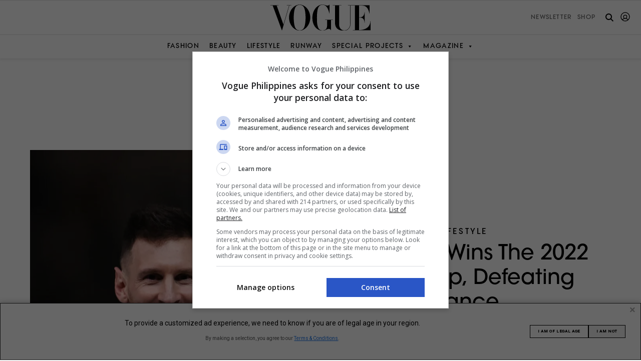

--- FILE ---
content_type: text/html; charset=UTF-8
request_url: https://vogue.ph/lifestyle/argentina-wins-the-2022-world-cup-defeating-france/
body_size: 35461
content:
<!doctype html>
<html dir="ltr" lang="en-US" prefix="og: https://ogp.me/ns#" style="margin-top: 0!important;">
<head>
	<meta charset="UTF-8">
	<meta name="viewport" content="width=device-width, initial-scale=1">
	<meta name="google-adsense-account" content="ca-pub-6875850594666161">
	<link rel="shortcut icon" type="image/png" href="https://vogue.ph/wp-content/themes/vogueph-optimized/assets/favicon/favicon.ico"/>
	<link rel="apple-touch-icon" href="https://vogue.ph/wp-content/themes/vogueph-optimized/assets/favicon/favicon.ico"/>

	<!-- start preload critical css -->
	<link rel="preload" href="https://vogue.ph/wp-content/themes/vogueph-optimized/typeface/vogueavantgarde/VogueAvantGarde-DemiBold.otf?display=swap" as="font" crossorigin="anonymous" />
	
	<style>
		
		@font-face {
		  font-family: "VogueAvantGarde";
		  src: url("https://vogue.ph/wp-content/themes/vogueph-optimized/typeface/vogueavantgarde/VogueAvantGarde-DemiBold.otf?display=swap") format("opentype");
		  font-weight: 600;
		  font-style: normal;
		  font-display: swap;
		}/*# sourceMappingURL=fonts.css.map */
		
	</style>

	<link rel="stylesheet" href="https://vogue.ph/wp-content/cache/autoptimize/css/autoptimize_single_56151f0e373bf52e683e49f3ec61afd7.css" />

<!-- 	<link rel="preload" href="https://use.typekit.net/jos3bjp.css" as="style" onload="this.onload=null;this.rel='stylesheet'" /> -->

	<link rel="preload" href="https://cdnjs.cloudflare.com/ajax/libs/twitter-bootstrap/5.1.3/css/bootstrap-grid.min.css" integrity="sha512-q0LpKnEKG/pAf1qi1SAyX0lCNnrlJDjAvsyaygu07x8OF4CEOpQhBnYiFW6YDUnOOcyAEiEYlV4S9vEc6akTEw==" crossorigin="anonymous" referrerpolicy="no-referrer" as="style" />
	
	<link rel="stylesheet" href="https://cdnjs.cloudflare.com/ajax/libs/twitter-bootstrap/5.1.3/css/bootstrap-grid.min.css" integrity="sha512-q0LpKnEKG/pAf1qi1SAyX0lCNnrlJDjAvsyaygu07x8OF4CEOpQhBnYiFW6YDUnOOcyAEiEYlV4S9vEc6akTEw==" crossorigin="anonymous" referrerpolicy="no-referrer" />
	<!-- end preload critical css -->

	<link rel="profile" href="https://gmpg.org/xfn/11">

	<link rel="stylesheet" href="https://cdnjs.cloudflare.com/ajax/libs/twitter-bootstrap/5.1.3/css/bootstrap-reboot.min.css" integrity="sha512-stCMej6DXfErBwD8bQrJsG2dFPHNW9y8cmccQhW0o+GeSxKzjABmIVdwOzQ5Vlw4HYoEwrECGDRQs8xF0f9ssg==" crossorigin="anonymous" referrerpolicy="no-referrer" media="none" onload="if(media!='all')media='all'">
	<noscript><link rel="stylesheet" href="https://cdnjs.cloudflare.com/ajax/libs/twitter-bootstrap/5.1.3/css/bootstrap-reboot.min.css"></noscript>
	<link rel="stylesheet" href="https://cdnjs.cloudflare.com/ajax/libs/twitter-bootstrap/5.1.3/css/bootstrap-utilities.min.css" integrity="sha512-kRvJclW5GazdbAJPE9vvs560XNBwTBGLg4RVHZALXHFnAWQeRbQ/jGcGDHcQXiiqRld4wEFs6Kpoa6Tm/wCrtg==" crossorigin="anonymous" referrerpolicy="no-referrer" media="none" onload="if(media!='all')media='all'">
	<noscript><link rel="stylesheet" href="https://cdnjs.cloudflare.com/ajax/libs/twitter-bootstrap/5.1.3/css/bootstrap-utilities.min.css"></noscript>

	<link rel="stylesheet" href="https://use.typekit.net/jos3bjp.css" media="none" onload="if(media!='all')media='all'">
	<noscript><link rel="stylesheet" href="https://use.typekit.net/jos3bjp.css"></noscript>
	

	<!-- Google AdSense snippet --> 
	<script async src="https://pagead2.googlesyndication.com/pagead/js/adsbygoogle.js?client=ca-pub-6875850594666161" crossorigin="anonymous"></script>
	<!-- End Google adsense snippet --> 

	<link rel="stylesheet" href="https://vogue.ph/wp-content/cache/autoptimize/css/autoptimize_single_56151f0e373bf52e683e49f3ec61afd7.css">


	 
	<style>

.ad-container {
	text-align: center;

}

.ad-container.ad-loaded {
	/*comment out on live*/
	background-color: #f0f0f0;
	padding: 10px 0;
	/*comment out on live*/
}

.ad-container {
	margin:30px auto;
	min-height: 90px;
}

.ad-container iframe {
	margin: 0 auto !important;
}

.ad-container.gpt-oop.ad-loaded {
	background-color: unset;
	padding: unset;
}

@media screen and (max-width: 767px) {
	.ad-container {
		min-height: 50px;
	}
}
.gpt-oop.ad-container {
	min-height: unset !important;
}

.ad-container.ad-loaded .ad-label {
	display: none !important;
}
.gpt-ad.gpt-oop.ad-container.ad-loaded {
	margin: unset !important;
	height: 1px;
}

.gpt-ad.gpt-oop .ad-label {
	display: none !important;
}

.ad-label {
	display: none;
	margin-bottom: 5px;
	font-family: -apple-system, BlinkMacSystemFont, "Segoe UI", Roboto, Helvetica, Arial, sans-serif;
	font-size: 8px;
	line-height: 1em;
	text-transform: uppercase;
	color: #a0a0a0;
}
.gpt-ad.gpt-sticky-header{
	text-align: center;
	background: #f0f0f0;
}
.gpt-ad.gpt-sticky-header iframe{
	margin: 0!important
}
.gpt-ad.gpt-sticky-header.ad-loaded{
	padding: 0;
}
.gpt-ad.gpt-sticky-header.ad-loaded:not(:has(iframe[id^="google_ads_iframe_"])) {
	display: none;
}
.gpt-ad.gpt-sticky-header .ad-label {
	display: none !important;
}

.gpt-ad.gpt-hidden{
	height: 0!important;
	display: none!important;
	margin: 0!important;
	padding: 0!important;
}

.gpt-ad.gpt-hidden.ad-label{
	display: none!important;
}
</style>
	
	<script>
		window.dataLayer = window.dataLayer || [];

		function gtag() {
			dataLayer.push(arguments);
		}

		gtag("consent", "default", {
			ad_storage: "denied",
			ad_user_data: "denied",
			ad_personalization: "denied",
			analytics_storage: "denied",
			functionality_storage: "denied",
			personalization_storage: "denied",
			security_storage: "granted",
			wait_for_update: 5000,
		});

		gtag("set", "ads_data_redaction", true);
		gtag("set", "url_passthrough", true);
	</script>

			<script>(function(w,d,s,l,i){w[l]=w[l]||[];w[l].push({'gtm.start':
		new Date().getTime(),event:'gtm.js'});var f=d.getElementsByTagName(s)[0],
		j=d.createElement(s),dl=l!='dataLayer'?'&l='+l:'';j.async=true;j.src=
		'https://www.googletagmanager.com/gtm.js?id='+i+dl;f.parentNode.insertBefore(j,f);
		})(window,document,'script','dataLayer','GTM-NRFZG7GN');</script>
			<title>Argentina Wins The 2022 World Cup, Defeating France</title>

		<!-- All in One SEO Pro 4.9.3 - aioseo.com -->
	<meta name="description" content="Argentina, led by the global football superstar Lionel Messi, has won its third World Cup, defeating France in a dramatic match." />
	<meta name="robots" content="max-image-preview:large" />
	<meta name="author" content="Christian Allaire"/>
	<link rel="canonical" href="https://vogue.ph/lifestyle/argentina-wins-the-2022-world-cup-defeating-france/" />
	<meta name="generator" content="All in One SEO Pro (AIOSEO) 4.9.3" />
		<meta property="og:locale" content="en_US" />
		<meta property="og:site_name" content="Vogue Philippines" />
		<meta property="og:type" content="article" />
		<meta property="og:title" content="Argentina Wins The 2022 World Cup, Defeating France" />
		<meta property="og:description" content="Argentina, led by the global football superstar Lionel Messi, has won its third World Cup, defeating France in a dramatic match." />
		<meta property="og:url" content="https://vogue.ph/lifestyle/argentina-wins-the-2022-world-cup-defeating-france/" />
		<meta property="og:image" content="https://assets.vogue.ph/wp-content/uploads/2022/12/header-3-1.jpg" />
		<meta property="og:image:secure_url" content="https://assets.vogue.ph/wp-content/uploads/2022/12/header-3-1.jpg" />
		<meta property="og:image:width" content="2560" />
		<meta property="og:image:height" content="1340" />
		<meta property="article:tag" content="sports" />
		<meta property="article:tag" content="world cup" />
		<meta property="article:published_time" content="2022-12-19T02:42:33+00:00" />
		<meta property="article:modified_time" content="2025-08-13T07:13:49+00:00" />
		<meta name="twitter:card" content="summary_large_image" />
		<meta name="twitter:title" content="Argentina Wins The 2022 World Cup, Defeating France" />
		<meta name="twitter:description" content="Argentina, led by the global football superstar Lionel Messi, has won its third World Cup, defeating France in a dramatic match." />
		<meta name="twitter:image" content="https://assets.vogue.ph/wp-content/uploads/2022/12/header-3-1.jpg" />
		<meta name="twitter:label1" content="Written by" />
		<meta name="twitter:data1" content="Christian Allaire" />
		<meta name="twitter:label2" content="Est. reading time" />
		<meta name="twitter:data2" content="2 minutes" />
		<script type="application/ld+json" class="aioseo-schema">
			{"@context":"https:\/\/schema.org","@graph":[{"@type":"BlogPosting","@id":"https:\/\/vogue.ph\/lifestyle\/argentina-wins-the-2022-world-cup-defeating-france\/#blogposting","name":"Argentina Wins The 2022 World Cup, Defeating France","headline":"Argentina Wins The 2022 World Cup, Defeating France","author":{"@id":"https:\/\/vogue.ph\/author\/christian-allaire\/#author"},"publisher":{"@id":"https:\/\/vogue.ph\/#organization"},"image":{"@type":"ImageObject","url":"https:\/\/assets.vogue.ph\/wp-content\/uploads\/2022\/12\/header-3-1.jpg","width":2560,"height":1340},"datePublished":"2022-12-19T10:42:33+08:00","dateModified":"2025-08-13T15:13:49+08:00","inLanguage":"en-US","mainEntityOfPage":{"@id":"https:\/\/vogue.ph\/lifestyle\/argentina-wins-the-2022-world-cup-defeating-france\/#webpage"},"isPartOf":{"@id":"https:\/\/vogue.ph\/lifestyle\/argentina-wins-the-2022-world-cup-defeating-france\/#webpage"},"articleSection":"Lifestyle, Sports, World Cup, christian.allaire"},{"@type":"BreadcrumbList","@id":"https:\/\/vogue.ph\/lifestyle\/argentina-wins-the-2022-world-cup-defeating-france\/#breadcrumblist","itemListElement":[{"@type":"ListItem","@id":"https:\/\/vogue.ph#listItem","position":1,"name":"Home","item":"https:\/\/vogue.ph","nextItem":{"@type":"ListItem","@id":"https:\/\/vogue.ph\/lifestyle\/#listItem","name":"Lifestyle"}},{"@type":"ListItem","@id":"https:\/\/vogue.ph\/lifestyle\/#listItem","position":2,"name":"Lifestyle","item":"https:\/\/vogue.ph\/lifestyle\/","nextItem":{"@type":"ListItem","@id":"https:\/\/vogue.ph\/lifestyle\/argentina-wins-the-2022-world-cup-defeating-france\/#listItem","name":"Argentina Wins The 2022 World Cup, Defeating France"},"previousItem":{"@type":"ListItem","@id":"https:\/\/vogue.ph#listItem","name":"Home"}},{"@type":"ListItem","@id":"https:\/\/vogue.ph\/lifestyle\/argentina-wins-the-2022-world-cup-defeating-france\/#listItem","position":3,"name":"Argentina Wins The 2022 World Cup, Defeating France","previousItem":{"@type":"ListItem","@id":"https:\/\/vogue.ph\/lifestyle\/#listItem","name":"Lifestyle"}}]},{"@type":"Organization","@id":"https:\/\/vogue.ph\/#organization","name":"Vogue Philippines","description":"Fashion, Beauty, Lifestyle","url":"https:\/\/vogue.ph\/","logo":{"@type":"ImageObject","url":"https:\/\/vogue.ph\/wp-content\/themes\/vogueph\/brand-logo\/Vogue Philippines Logo.svg","@id":"https:\/\/vogue.ph\/lifestyle\/argentina-wins-the-2022-world-cup-defeating-france\/#organizationLogo"},"image":{"@id":"https:\/\/vogue.ph\/lifestyle\/argentina-wins-the-2022-world-cup-defeating-france\/#organizationLogo"}},{"@type":"Person","@id":"https:\/\/vogue.ph\/author\/christian-allaire\/#author","url":"https:\/\/vogue.ph\/author\/christian-allaire\/","name":"Christian Allaire","image":{"@type":"ImageObject","url":"https:\/\/secure.gravatar.com\/avatar\/538913e029e54ad2401960fea7bf62b0e4774148589de1d5e7ea8224eaa04ad6?s=96&d=mm&r=g"}},{"@type":"WebPage","@id":"https:\/\/vogue.ph\/lifestyle\/argentina-wins-the-2022-world-cup-defeating-france\/#webpage","url":"https:\/\/vogue.ph\/lifestyle\/argentina-wins-the-2022-world-cup-defeating-france\/","name":"Argentina Wins The 2022 World Cup, Defeating France","description":"Argentina, led by the global football superstar Lionel Messi, has won its third World Cup, defeating France in a dramatic match.","inLanguage":"en-US","isPartOf":{"@id":"https:\/\/vogue.ph\/#website"},"breadcrumb":{"@id":"https:\/\/vogue.ph\/lifestyle\/argentina-wins-the-2022-world-cup-defeating-france\/#breadcrumblist"},"author":{"@id":"https:\/\/vogue.ph\/author\/christian-allaire\/#author"},"creator":{"@id":"https:\/\/vogue.ph\/author\/christian-allaire\/#author"},"image":{"@type":"ImageObject","url":"https:\/\/assets.vogue.ph\/wp-content\/uploads\/2022\/12\/header-3-1.jpg","@id":"https:\/\/vogue.ph\/lifestyle\/argentina-wins-the-2022-world-cup-defeating-france\/#mainImage","width":2560,"height":1340},"primaryImageOfPage":{"@id":"https:\/\/vogue.ph\/lifestyle\/argentina-wins-the-2022-world-cup-defeating-france\/#mainImage"},"datePublished":"2022-12-19T10:42:33+08:00","dateModified":"2025-08-13T15:13:49+08:00"},{"@type":"WebSite","@id":"https:\/\/vogue.ph\/#website","url":"https:\/\/vogue.ph\/","name":"Vogue Philippines","description":"Fashion, Beauty, Lifestyle","inLanguage":"en-US","publisher":{"@id":"https:\/\/vogue.ph\/#organization"}}]}
		</script>
		<!-- All in One SEO Pro -->

<link rel='dns-prefetch' href='//www.googletagmanager.com' />
<link rel='dns-prefetch' href='//static.addtoany.com' />
<link rel='dns-prefetch' href='//cdnjs.cloudflare.com' />
<link rel='dns-prefetch' href='//cdn.jsdelivr.net' />
<link rel="alternate" type="application/rss+xml" title="Vogue Philippines &raquo; Feed" href="https://vogue.ph/feed/" />
<link rel="alternate" title="oEmbed (JSON)" type="application/json+oembed" href="https://vogue.ph/wp-json/oembed/1.0/embed?url=https%3A%2F%2Fvogue.ph%2Flifestyle%2Fargentina-wins-the-2022-world-cup-defeating-france%2F" />
<link rel="alternate" title="oEmbed (XML)" type="text/xml+oembed" href="https://vogue.ph/wp-json/oembed/1.0/embed?url=https%3A%2F%2Fvogue.ph%2Flifestyle%2Fargentina-wins-the-2022-world-cup-defeating-france%2F&#038;format=xml" />
		<style>
			.lazyload,
			.lazyloading {
				max-width: 100%;
			}
		</style>
			<script>
		console.log('--- PHP to JS Data Injection Start (v24.4 - Finalized) ---');
		var googletag = googletag || {}; googletag.cmd = googletag.cmd || [];
		var pbjs = pbjs || {}; pbjs.que = pbjs.que || [];
		
		const adUnits = [{"code":"/23320768990/ph.vogue/interstitial","mediaTypes":{"banner":{"sizes":[[336,280],[320,480],[300,600],[300,300],[300,250],[1,1]]}},"bids":[],"enableLazyLoad":false,"enableAdRefresh":false,"isOutOfPage":true,"ortb2Imp":{"instl":1}},{"code":"sticky-header","mediaTypes":{"banner":{"sizes":[[970,90],[728,90],[320,100],[320,50],[1,1]]}},"bids":[],"enableLazyLoad":false,"enableAdRefresh":false,"isOutOfPage":false,"ortb2Imp":null},{"code":"sticky-footer","mediaTypes":{"banner":{"sizes":[[970,90],[728,90],[320,100],[320,50],[1,1]]}},"bids":[{"bidder":"rubicon","params":{"accountId":27116,"siteId":605002,"zoneId":3893602,"position":"atf","bidonmultiformat":true}},{"bidder":"ogury","params":{"assetKey":"OGY-9629F3297FB5","adUnitId":"wm-hb-foot-vogue-megag-w69se2e2yiyv3"},"labelAny":["tablet","mobile"]},{"bidder":"kargo","params":{"placementId":"_weFxXRg6PB"},"labelAny":["desktop","tablet"]},{"bidder":"kargo","params":{"placementId":"_vb5NbZm24v"},"labelAny":["mobile"]}],"enableLazyLoad":false,"enableAdRefresh":false,"isOutOfPage":false,"ortb2Imp":null},{"code":"hero-1","mediaTypes":{"banner":{"sizes":[[970,250],[970,90],[728,90],[320,100],[320,50],[1,1]]}},"bids":[{"bidder":"rubicon","params":{"accountId":27116,"siteId":605002,"zoneId":3893592,"position":"atf","bidonmultiformat":true}},{"bidder":"teads","params":{"placementId":248528,"pageId":231789}},{"bidder":"kargo","params":{"placementId":"_iSqeagKOmB"},"labelAny":["desktop","tablet"]},{"bidder":"kargo","params":{"placementId":"_fGyTMLZCBo"},"labelAny":["mobile"]}],"enableLazyLoad":true,"enableAdRefresh":true,"isOutOfPage":false,"ortb2Imp":null},{"code":"rail-1","mediaTypes":{"banner":{"sizes":[[640,480],[640,360],[336,280],[300,600],[300,300],[300,250],[1,1]]},"video":{"context":"outstream","plcmt":2,"playerSize":[[1,1]],"mimes":["video/mp4","application/javascript"],"protocols":[2,3,5,6],"linearity":2}},"bids":[{"bidder":"rubicon","params":{"accountId":27116,"siteId":605002,"zoneId":3893598,"position":"btf","bidonmultiformat":true}},{"bidder":"teads","params":{"placementId":248528,"pageId":231789}},{"bidder":"kargo","params":{"placementId":"_fTB6YMVkpH"},"labelAny":["desktop","tablet"]}],"enableLazyLoad":true,"enableAdRefresh":true,"isOutOfPage":false,"ortb2Imp":null},{"code":"rail-2","mediaTypes":{"banner":{"sizes":[[640,480],[640,360],[336,280],[300,600],[300,300],[300,250],[1,1]]},"video":{"context":"outstream","plcmt":2,"playerSize":[[1,1]],"mimes":["video/mp4","application/javascript"],"protocols":[2,3,5,6],"linearity":2}},"bids":[],"enableLazyLoad":true,"enableAdRefresh":true,"isOutOfPage":false,"ortb2Imp":null},{"code":"in-content-ad-1","mediaTypes":{"banner":{"sizes":[[728,90],[640,480],[640,360],[336,280],[320,100],[320,50],[300,600],[300,300],[300,250],[1,1]]},"video":{"context":"outstream","plcmt":2,"playerSize":[[1,1]],"mimes":["video/mp4","application/javascript"],"protocols":[2,3,5,6],"linearity":2}},"bids":[{"bidder":"rubicon","params":{"accountId":27116,"siteId":605002,"zoneId":3893596,"position":"btf","bidonmultiformat":true}},{"bidder":"teads","params":{"placementId":248527,"pageId":231788}},{"bidder":"ogury","params":{"assetKey":"OGY-9629F3297FB5","adUnitId":"wm-hb-iart-vogue-megag-ehveuip30fjnc"},"labelAny":["tablet","mobile"]},{"bidder":"kargo","params":{"placementId":"_ivYrtl3JGU"},"labelAny":["desktop","tablet"]},{"bidder":"kargo","params":{"placementId":"_df5ZiDYhSR"},"labelAny":["mobile"]}],"enableLazyLoad":true,"enableAdRefresh":true,"isOutOfPage":false,"ortb2Imp":null},{"code":"in-content-ad-2","mediaTypes":{"banner":{"sizes":[[728,90],[640,480],[640,360],[336,280],[320,100],[320,50],[300,600],[300,300],[300,250],[1,1]]},"video":{"context":"outstream","plcmt":2,"playerSize":[[1,1]],"mimes":["video/mp4","application/javascript"],"protocols":[2,3,5,6],"linearity":2}},"bids":[{"bidder":"rubicon","params":{"accountId":27116,"siteId":605002,"zoneId":3893596,"position":"btf","bidonmultiformat":true}},{"bidder":"teads","params":{"placementId":248527,"pageId":231788}},{"bidder":"ogury","params":{"assetKey":"OGY-9629F3297FB5","adUnitId":"wm-hb-iart-vogue-megag-ehveuip30fjnc"},"labelAny":["tablet","mobile"]},{"bidder":"kargo","params":{"placementId":"_ivYrtl3JGU"},"labelAny":["desktop","tablet"]},{"bidder":"kargo","params":{"placementId":"_df5ZiDYhSR"},"labelAny":["mobile"]}],"enableLazyLoad":true,"enableAdRefresh":true,"isOutOfPage":false,"ortb2Imp":null},{"code":"in-content-ad-3","mediaTypes":{"banner":{"sizes":[[728,90],[640,480],[640,360],[336,280],[320,100],[320,50],[300,600],[300,300],[300,250],[1,1]]},"video":{"context":"outstream","plcmt":2,"playerSize":[[1,1]],"mimes":["video/mp4","application/javascript"],"protocols":[2,3,5,6],"linearity":2}},"bids":[{"bidder":"rubicon","params":{"accountId":27116,"siteId":605002,"zoneId":3893596,"position":"btf","bidonmultiformat":true}},{"bidder":"teads","params":{"placementId":248527,"pageId":231788}},{"bidder":"ogury","params":{"assetKey":"OGY-9629F3297FB5","adUnitId":"wm-hb-iart-vogue-megag-ehveuip30fjnc"},"labelAny":["tablet","mobile"]},{"bidder":"kargo","params":{"placementId":"_ivYrtl3JGU"},"labelAny":["desktop","tablet"]},{"bidder":"kargo","params":{"placementId":"_df5ZiDYhSR"},"labelAny":["mobile"]}],"enableLazyLoad":true,"enableAdRefresh":true,"isOutOfPage":false,"ortb2Imp":null},{"code":"in-content-ad-4","mediaTypes":{"banner":{"sizes":[[728,90],[640,480],[640,360],[336,280],[320,100],[320,50],[300,600],[300,300],[300,250],[1,1]]},"video":{"context":"outstream","plcmt":2,"playerSize":[[1,1]],"mimes":["video/mp4","application/javascript"],"protocols":[2,3,5,6],"linearity":2}},"bids":[{"bidder":"rubicon","params":{"accountId":27116,"siteId":605002,"zoneId":3893596,"position":"btf","bidonmultiformat":true}},{"bidder":"teads","params":{"placementId":248527,"pageId":231788}},{"bidder":"ogury","params":{"assetKey":"OGY-9629F3297FB5","adUnitId":"wm-hb-iart-vogue-megag-ehveuip30fjnc"},"labelAny":["tablet","mobile"]},{"bidder":"kargo","params":{"placementId":"_ivYrtl3JGU"},"labelAny":["desktop","tablet"]},{"bidder":"kargo","params":{"placementId":"_df5ZiDYhSR"},"labelAny":["mobile"]}],"enableLazyLoad":true,"enableAdRefresh":true,"isOutOfPage":false,"ortb2Imp":null},{"code":"in-content-ad-5","mediaTypes":{"banner":{"sizes":[[728,90],[640,480],[640,360],[336,280],[320,100],[320,50],[300,600],[300,300],[300,250],[1,1]]},"video":{"context":"outstream","plcmt":2,"playerSize":[[1,1]],"mimes":["video/mp4","application/javascript"],"protocols":[2,3,5,6],"linearity":2}},"bids":[{"bidder":"rubicon","params":{"accountId":27116,"siteId":605002,"zoneId":3893596,"position":"btf","bidonmultiformat":true}},{"bidder":"teads","params":{"placementId":248527,"pageId":231788}},{"bidder":"ogury","params":{"assetKey":"OGY-9629F3297FB5","adUnitId":"wm-hb-iart-vogue-megag-ehveuip30fjnc"},"labelAny":["tablet","mobile"]},{"bidder":"kargo","params":{"placementId":"_ivYrtl3JGU"},"labelAny":["desktop","tablet"]},{"bidder":"kargo","params":{"placementId":"_df5ZiDYhSR"},"labelAny":["mobile"]}],"enableLazyLoad":true,"enableAdRefresh":true,"isOutOfPage":false,"ortb2Imp":null},{"code":"in-content-ad-6","mediaTypes":{"banner":{"sizes":[[728,90],[640,480],[640,360],[336,280],[320,100],[320,50],[300,600],[300,300],[300,250],[1,1]]},"video":{"context":"outstream","plcmt":2,"playerSize":[[1,1]],"mimes":["video/mp4","application/javascript"],"protocols":[2,3,5,6],"linearity":2}},"bids":[{"bidder":"rubicon","params":{"accountId":27116,"siteId":605002,"zoneId":3893596,"position":"btf","bidonmultiformat":true}},{"bidder":"teads","params":{"placementId":248527,"pageId":231788}},{"bidder":"ogury","params":{"assetKey":"OGY-9629F3297FB5","adUnitId":"wm-hb-iart-vogue-megag-ehveuip30fjnc"},"labelAny":["tablet","mobile"]},{"bidder":"kargo","params":{"placementId":"_ivYrtl3JGU"},"labelAny":["desktop","tablet"]},{"bidder":"kargo","params":{"placementId":"_df5ZiDYhSR"},"labelAny":["mobile"]}],"enableLazyLoad":true,"enableAdRefresh":true,"isOutOfPage":false,"ortb2Imp":null},{"code":"in-content-ad-7","mediaTypes":{"banner":{"sizes":[[728,90],[640,480],[640,360],[336,280],[320,100],[320,50],[300,600],[300,300],[300,250],[1,1]]},"video":{"context":"outstream","plcmt":2,"playerSize":[[1,1]],"mimes":["video/mp4","application/javascript"],"protocols":[2,3,5,6],"linearity":2}},"bids":[{"bidder":"rubicon","params":{"accountId":27116,"siteId":605002,"zoneId":3893596,"position":"btf","bidonmultiformat":true}},{"bidder":"teads","params":{"placementId":248527,"pageId":231788}},{"bidder":"ogury","params":{"assetKey":"OGY-9629F3297FB5","adUnitId":"wm-hb-iart-vogue-megag-ehveuip30fjnc"},"labelAny":["tablet","mobile"]},{"bidder":"kargo","params":{"placementId":"_ivYrtl3JGU"},"labelAny":["desktop","tablet"]},{"bidder":"kargo","params":{"placementId":"_df5ZiDYhSR"},"labelAny":["mobile"]}],"enableLazyLoad":true,"enableAdRefresh":true,"isOutOfPage":false,"ortb2Imp":null},{"code":"in-content-ad-8","mediaTypes":{"banner":{"sizes":[[728,90],[640,480],[640,360],[336,280],[320,100],[320,50],[300,600],[300,300],[300,250],[1,1]]},"video":{"context":"outstream","plcmt":2,"playerSize":[[1,1]],"mimes":["video/mp4","application/javascript"],"protocols":[2,3,5,6],"linearity":2}},"bids":[{"bidder":"rubicon","params":{"accountId":27116,"siteId":605002,"zoneId":3893596,"position":"btf","bidonmultiformat":true}},{"bidder":"teads","params":{"placementId":248527,"pageId":231788}},{"bidder":"ogury","params":{"assetKey":"OGY-9629F3297FB5","adUnitId":"wm-hb-iart-vogue-megag-ehveuip30fjnc"},"labelAny":["tablet","mobile"]},{"bidder":"kargo","params":{"placementId":"_ivYrtl3JGU"},"labelAny":["desktop","tablet"]},{"bidder":"kargo","params":{"placementId":"_df5ZiDYhSR"},"labelAny":["mobile"]}],"enableLazyLoad":true,"enableAdRefresh":true,"isOutOfPage":false,"ortb2Imp":null},{"code":"in-content-ad-9","mediaTypes":{"banner":{"sizes":[[728,90],[640,480],[640,360],[336,280],[320,100],[320,50],[300,600],[300,300],[300,250],[1,1]]},"video":{"context":"outstream","plcmt":2,"playerSize":[[1,1]],"mimes":["video/mp4","application/javascript"],"protocols":[2,3,5,6],"linearity":2}},"bids":[{"bidder":"rubicon","params":{"accountId":27116,"siteId":605002,"zoneId":3893596,"position":"btf","bidonmultiformat":true}},{"bidder":"teads","params":{"placementId":248527,"pageId":231788}},{"bidder":"ogury","params":{"assetKey":"OGY-9629F3297FB5","adUnitId":"wm-hb-iart-vogue-megag-ehveuip30fjnc"},"labelAny":["tablet","mobile"]},{"bidder":"kargo","params":{"placementId":"_ivYrtl3JGU"},"labelAny":["desktop","tablet"]},{"bidder":"kargo","params":{"placementId":"_df5ZiDYhSR"},"labelAny":["mobile"]}],"enableLazyLoad":true,"enableAdRefresh":true,"isOutOfPage":false,"ortb2Imp":null},{"code":"in-content-ad-10","mediaTypes":{"banner":{"sizes":[[728,90],[640,480],[640,360],[336,280],[320,100],[320,50],[300,600],[300,300],[300,250],[1,1]]},"video":{"context":"outstream","plcmt":2,"playerSize":[[1,1]],"mimes":["video/mp4","application/javascript"],"protocols":[2,3,5,6],"linearity":2}},"bids":[{"bidder":"rubicon","params":{"accountId":27116,"siteId":605002,"zoneId":3893596,"position":"btf","bidonmultiformat":true}},{"bidder":"teads","params":{"placementId":248527,"pageId":231788}},{"bidder":"ogury","params":{"assetKey":"OGY-9629F3297FB5","adUnitId":"wm-hb-iart-vogue-megag-ehveuip30fjnc"},"labelAny":["tablet","mobile"]},{"bidder":"kargo","params":{"placementId":"_ivYrtl3JGU"},"labelAny":["desktop","tablet"]},{"bidder":"kargo","params":{"placementId":"_df5ZiDYhSR"},"labelAny":["mobile"]}],"enableLazyLoad":true,"enableAdRefresh":true,"isOutOfPage":false,"ortb2Imp":null},{"code":"footer-1","mediaTypes":{"banner":{"sizes":[[970,250],[970,90],[728,90],[336,280],[320,100],[320,50],[300,600],[300,300],[300,250],[1,1]]}},"bids":[{"bidder":"rubicon","params":{"accountId":27116,"siteId":605002,"zoneId":3893600,"position":"btf","bidonmultiformat":true}},{"bidder":"teads","params":{"placementId":248528,"pageId":231789}},{"bidder":"kargo","params":{"placementId":"_ivYrtl3JGU"},"labelAny":["desktop","tablet"]},{"bidder":"kargo","params":{"placementId":"_df5ZiDYhSR"},"labelAny":["mobile"]}],"enableLazyLoad":true,"enableAdRefresh":true,"isOutOfPage":false,"ortb2Imp":null}];
		const gamSlotsData = [{"code":"interstitial-1","path":"/23320768990/ph.vogue/interstitial","sizes":[],"sizeMappingName":"","isOutOfPage":true},{"code":"sticky-header","path":"/23320768990/ph.vogue/sticky.header.1","sizes":[[970,90],[728,90],[320,100],[320,50],[1,1]],"sizeMappingName":"stickyHeaderSizeMapping","isOutOfPage":false},{"code":"sticky-footer","path":"/23320768990/ph.vogue/sticky.footer.1","sizes":[[970,90],[728,90],[320,100],[320,50],[1,1]],"sizeMappingName":"stickyFooterSizeMapping","isOutOfPage":false},{"code":"hero-1","path":"/23320768990/ph.vogue/hero.1","sizes":[[970,250],[970,90],[728,90],[320,100],[320,50],[1,1]],"sizeMappingName":"heroSizeMapping","isOutOfPage":false},{"code":"rail-1","path":"/23320768990/ph.vogue/rail.1","sizes":[[640,480],[640,360],[336,280],[300,600],[300,300],[300,250],[1,1]],"sizeMappingName":"railSizeMapping","isOutOfPage":false},{"code":"rail-2","path":"/23320768990/ph.vogue/rail.2","sizes":[[640,480],[640,360],[336,280],[300,600],[300,300],[300,250],[1,1]],"sizeMappingName":"railSizeMapping","isOutOfPage":false},{"code":"in-content-ad-1","path":"/23320768990/ph.vogue/in_content.1","sizes":[[728,90],[640,480],[640,360],[336,280],[320,100],[320,50],[300,600],[300,300],[300,250],[1,1]],"sizeMappingName":"inContentSizeMapping","isOutOfPage":false},{"code":"in-content-ad-2","path":"/23320768990/ph.vogue/in_content.2","sizes":[[728,90],[640,480],[640,360],[336,280],[320,100],[320,50],[300,600],[300,300],[300,250],[1,1]],"sizeMappingName":"inContentSizeMapping","isOutOfPage":false},{"code":"in-content-ad-3","path":"/23320768990/ph.vogue/in_content.3","sizes":[[728,90],[640,480],[640,360],[336,280],[320,100],[320,50],[300,600],[300,300],[300,250],[1,1]],"sizeMappingName":"inContentSizeMapping","isOutOfPage":false},{"code":"in-content-ad-4","path":"/23320768990/ph.vogue/in_content.4","sizes":[[728,90],[640,480],[640,360],[336,280],[320,100],[320,50],[300,600],[300,300],[300,250],[1,1]],"sizeMappingName":"inContentSizeMapping","isOutOfPage":false},{"code":"in-content-ad-5","path":"/23320768990/ph.vogue/in_content.5","sizes":[[728,90],[640,480],[640,360],[336,280],[320,100],[320,50],[300,600],[300,300],[300,250],[1,1]],"sizeMappingName":"inContentSizeMapping","isOutOfPage":false},{"code":"in-content-ad-6","path":"/23320768990/ph.vogue/in_content.6","sizes":[[728,90],[640,480],[640,360],[336,280],[320,100],[320,50],[300,600],[300,300],[300,250],[1,1]],"sizeMappingName":"inContentSizeMapping","isOutOfPage":false},{"code":"in-content-ad-7","path":"/23320768990/ph.vogue/in_content.7","sizes":[[728,90],[640,480],[640,360],[336,280],[320,100],[320,50],[300,600],[300,300],[300,250],[1,1]],"sizeMappingName":"inContentSizeMapping","isOutOfPage":false},{"code":"in-content-ad-8","path":"/23320768990/ph.vogue/in_content.8","sizes":[[728,90],[640,480],[640,360],[336,280],[320,100],[320,50],[300,600],[300,300],[300,250],[1,1]],"sizeMappingName":"inContentSizeMapping","isOutOfPage":false},{"code":"in-content-ad-9","path":"/23320768990/ph.vogue/in_content.9","sizes":[[728,90],[640,480],[640,360],[336,280],[320,100],[320,50],[300,600],[300,300],[300,250],[1,1]],"sizeMappingName":"inContentSizeMapping","isOutOfPage":false},{"code":"in-content-ad-10","path":"/23320768990/ph.vogue/in_content.10","sizes":[[728,90],[640,480],[640,360],[336,280],[320,100],[320,50],[300,600],[300,300],[300,250],[1,1]],"sizeMappingName":"inContentSizeMapping","isOutOfPage":false},{"code":"footer-1","path":"/23320768990/ph.vogue/footer.1","sizes":[[970,250],[970,90],[728,90],[336,280],[320,100],[320,50],[300,600],[300,300],[300,250],[1,1]],"sizeMappingName":"footerSizeMapping","isOutOfPage":false}];
		const serverSideTargeting = {"hostname":"vogue.ph","post_id":"16446","post_type":"post","author":"christian-allaire","category":["lifestyle"],"tag":["sports","world-cup"],"page_type":"single_post"};
		const ENABLE_LAZY_LOAD = true;
		const ENABLE_AD_REFRESH = true;
		const siteFpdData = {"name":"Vogue Philippines","domain":"vogue.ph","page":"/lifestyle/argentina-wins-the-2022-world-cup-defeating-france/","cat":["IAB1","IAB1-6","IAB18","IAB18-1","IAB13-1","IAB19-2"],"keywords":"world cup,Argentina Wins The 2022 World Cup, Defeating France,Lifestyle,Sports,World Cup"};
	</script>
	<style id='wp-img-auto-sizes-contain-inline-css'>
img:is([sizes=auto i],[sizes^="auto," i]){contain-intrinsic-size:3000px 1500px}
/*# sourceURL=wp-img-auto-sizes-contain-inline-css */
</style>
<link rel='stylesheet' id='mp-theme-css' href='https://vogue.ph/wp-content/cache/autoptimize/css/autoptimize_single_dfa5c0cc2321e7d6664413a1225dcf4a.css?ver=1.12.11' media='all' />
<link rel='stylesheet' id='mp-account-css-css' href='https://vogue.ph/wp-content/cache/autoptimize/css/autoptimize_single_0dd87d2ccbea2d3747bfd25e6996320b.css?ver=1.12.11' media='all' />
<link rel='stylesheet' id='dashicons-css' href='https://vogue.ph/wp-includes/css/dashicons.min.css?ver=6.9' media='all' />
<link rel='stylesheet' id='mp-login-css-css' href='https://vogue.ph/wp-content/cache/autoptimize/css/autoptimize_single_f75df4f43c0647a6168c64110659a0f7.css?ver=1.12.11' media='all' />
<link rel='stylesheet' id='mepr-jquery-ui-smoothness-css' href='https://vogue.ph/wp-content/plugins/memberpress/css/vendor/jquery-ui/smoothness.min.css?ver=1.13.3' media='all' />
<link rel='stylesheet' id='jquery-ui-timepicker-addon-css' href='https://vogue.ph/wp-content/cache/autoptimize/css/autoptimize_single_8628a9abb0f79db1096df06b7117008c.css?ver=1.12.11' media='all' />
<link rel='stylesheet' id='jquery-magnific-popup-css' href='https://vogue.ph/wp-content/plugins/memberpress/css/vendor/magnific-popup.min.css?ver=6.9' media='all' />
<link rel='stylesheet' id='mp-signup-css' href='https://vogue.ph/wp-content/cache/autoptimize/css/autoptimize_single_c7414dd69501b5f4002dcd13956ee7c4.css?ver=1.12.11' media='all' />
<link rel='stylesheet' id='mp-plans-css-css' href='https://vogue.ph/wp-content/plugins/memberpress/css/plans.min.css?ver=1.12.11' media='all' />
<style id='wp-block-library-inline-css'>
:root{--wp-block-synced-color:#7a00df;--wp-block-synced-color--rgb:122,0,223;--wp-bound-block-color:var(--wp-block-synced-color);--wp-editor-canvas-background:#ddd;--wp-admin-theme-color:#007cba;--wp-admin-theme-color--rgb:0,124,186;--wp-admin-theme-color-darker-10:#006ba1;--wp-admin-theme-color-darker-10--rgb:0,107,160.5;--wp-admin-theme-color-darker-20:#005a87;--wp-admin-theme-color-darker-20--rgb:0,90,135;--wp-admin-border-width-focus:2px}@media (min-resolution:192dpi){:root{--wp-admin-border-width-focus:1.5px}}.wp-element-button{cursor:pointer}:root .has-very-light-gray-background-color{background-color:#eee}:root .has-very-dark-gray-background-color{background-color:#313131}:root .has-very-light-gray-color{color:#eee}:root .has-very-dark-gray-color{color:#313131}:root .has-vivid-green-cyan-to-vivid-cyan-blue-gradient-background{background:linear-gradient(135deg,#00d084,#0693e3)}:root .has-purple-crush-gradient-background{background:linear-gradient(135deg,#34e2e4,#4721fb 50%,#ab1dfe)}:root .has-hazy-dawn-gradient-background{background:linear-gradient(135deg,#faaca8,#dad0ec)}:root .has-subdued-olive-gradient-background{background:linear-gradient(135deg,#fafae1,#67a671)}:root .has-atomic-cream-gradient-background{background:linear-gradient(135deg,#fdd79a,#004a59)}:root .has-nightshade-gradient-background{background:linear-gradient(135deg,#330968,#31cdcf)}:root .has-midnight-gradient-background{background:linear-gradient(135deg,#020381,#2874fc)}:root{--wp--preset--font-size--normal:16px;--wp--preset--font-size--huge:42px}.has-regular-font-size{font-size:1em}.has-larger-font-size{font-size:2.625em}.has-normal-font-size{font-size:var(--wp--preset--font-size--normal)}.has-huge-font-size{font-size:var(--wp--preset--font-size--huge)}.has-text-align-center{text-align:center}.has-text-align-left{text-align:left}.has-text-align-right{text-align:right}.has-fit-text{white-space:nowrap!important}#end-resizable-editor-section{display:none}.aligncenter{clear:both}.items-justified-left{justify-content:flex-start}.items-justified-center{justify-content:center}.items-justified-right{justify-content:flex-end}.items-justified-space-between{justify-content:space-between}.screen-reader-text{border:0;clip-path:inset(50%);height:1px;margin:-1px;overflow:hidden;padding:0;position:absolute;width:1px;word-wrap:normal!important}.screen-reader-text:focus{background-color:#ddd;clip-path:none;color:#444;display:block;font-size:1em;height:auto;left:5px;line-height:normal;padding:15px 23px 14px;text-decoration:none;top:5px;width:auto;z-index:100000}html :where(.has-border-color){border-style:solid}html :where([style*=border-top-color]){border-top-style:solid}html :where([style*=border-right-color]){border-right-style:solid}html :where([style*=border-bottom-color]){border-bottom-style:solid}html :where([style*=border-left-color]){border-left-style:solid}html :where([style*=border-width]){border-style:solid}html :where([style*=border-top-width]){border-top-style:solid}html :where([style*=border-right-width]){border-right-style:solid}html :where([style*=border-bottom-width]){border-bottom-style:solid}html :where([style*=border-left-width]){border-left-style:solid}html :where(img[class*=wp-image-]){height:auto;max-width:100%}:where(figure){margin:0 0 1em}html :where(.is-position-sticky){--wp-admin--admin-bar--position-offset:var(--wp-admin--admin-bar--height,0px)}@media screen and (max-width:600px){html :where(.is-position-sticky){--wp-admin--admin-bar--position-offset:0px}}

/*# sourceURL=wp-block-library-inline-css */
</style><style id='wp-block-heading-inline-css'>
h1:where(.wp-block-heading).has-background,h2:where(.wp-block-heading).has-background,h3:where(.wp-block-heading).has-background,h4:where(.wp-block-heading).has-background,h5:where(.wp-block-heading).has-background,h6:where(.wp-block-heading).has-background{padding:1.25em 2.375em}h1.has-text-align-left[style*=writing-mode]:where([style*=vertical-lr]),h1.has-text-align-right[style*=writing-mode]:where([style*=vertical-rl]),h2.has-text-align-left[style*=writing-mode]:where([style*=vertical-lr]),h2.has-text-align-right[style*=writing-mode]:where([style*=vertical-rl]),h3.has-text-align-left[style*=writing-mode]:where([style*=vertical-lr]),h3.has-text-align-right[style*=writing-mode]:where([style*=vertical-rl]),h4.has-text-align-left[style*=writing-mode]:where([style*=vertical-lr]),h4.has-text-align-right[style*=writing-mode]:where([style*=vertical-rl]),h5.has-text-align-left[style*=writing-mode]:where([style*=vertical-lr]),h5.has-text-align-right[style*=writing-mode]:where([style*=vertical-rl]),h6.has-text-align-left[style*=writing-mode]:where([style*=vertical-lr]),h6.has-text-align-right[style*=writing-mode]:where([style*=vertical-rl]){rotate:180deg}
/*# sourceURL=https://vogue.ph/wp-includes/blocks/heading/style.min.css */
</style>
<style id='wp-block-paragraph-inline-css'>
.is-small-text{font-size:.875em}.is-regular-text{font-size:1em}.is-large-text{font-size:2.25em}.is-larger-text{font-size:3em}.has-drop-cap:not(:focus):first-letter{float:left;font-size:8.4em;font-style:normal;font-weight:100;line-height:.68;margin:.05em .1em 0 0;text-transform:uppercase}body.rtl .has-drop-cap:not(:focus):first-letter{float:none;margin-left:.1em}p.has-drop-cap.has-background{overflow:hidden}:root :where(p.has-background){padding:1.25em 2.375em}:where(p.has-text-color:not(.has-link-color)) a{color:inherit}p.has-text-align-left[style*="writing-mode:vertical-lr"],p.has-text-align-right[style*="writing-mode:vertical-rl"]{rotate:180deg}
/*# sourceURL=https://vogue.ph/wp-includes/blocks/paragraph/style.min.css */
</style>
<style id='global-styles-inline-css'>
:root{--wp--preset--aspect-ratio--square: 1;--wp--preset--aspect-ratio--4-3: 4/3;--wp--preset--aspect-ratio--3-4: 3/4;--wp--preset--aspect-ratio--3-2: 3/2;--wp--preset--aspect-ratio--2-3: 2/3;--wp--preset--aspect-ratio--16-9: 16/9;--wp--preset--aspect-ratio--9-16: 9/16;--wp--preset--color--black: #000000;--wp--preset--color--cyan-bluish-gray: #abb8c3;--wp--preset--color--white: #ffffff;--wp--preset--color--pale-pink: #f78da7;--wp--preset--color--vivid-red: #cf2e2e;--wp--preset--color--luminous-vivid-orange: #ff6900;--wp--preset--color--luminous-vivid-amber: #fcb900;--wp--preset--color--light-green-cyan: #7bdcb5;--wp--preset--color--vivid-green-cyan: #00d084;--wp--preset--color--pale-cyan-blue: #8ed1fc;--wp--preset--color--vivid-cyan-blue: #0693e3;--wp--preset--color--vivid-purple: #9b51e0;--wp--preset--gradient--vivid-cyan-blue-to-vivid-purple: linear-gradient(135deg,rgb(6,147,227) 0%,rgb(155,81,224) 100%);--wp--preset--gradient--light-green-cyan-to-vivid-green-cyan: linear-gradient(135deg,rgb(122,220,180) 0%,rgb(0,208,130) 100%);--wp--preset--gradient--luminous-vivid-amber-to-luminous-vivid-orange: linear-gradient(135deg,rgb(252,185,0) 0%,rgb(255,105,0) 100%);--wp--preset--gradient--luminous-vivid-orange-to-vivid-red: linear-gradient(135deg,rgb(255,105,0) 0%,rgb(207,46,46) 100%);--wp--preset--gradient--very-light-gray-to-cyan-bluish-gray: linear-gradient(135deg,rgb(238,238,238) 0%,rgb(169,184,195) 100%);--wp--preset--gradient--cool-to-warm-spectrum: linear-gradient(135deg,rgb(74,234,220) 0%,rgb(151,120,209) 20%,rgb(207,42,186) 40%,rgb(238,44,130) 60%,rgb(251,105,98) 80%,rgb(254,248,76) 100%);--wp--preset--gradient--blush-light-purple: linear-gradient(135deg,rgb(255,206,236) 0%,rgb(152,150,240) 100%);--wp--preset--gradient--blush-bordeaux: linear-gradient(135deg,rgb(254,205,165) 0%,rgb(254,45,45) 50%,rgb(107,0,62) 100%);--wp--preset--gradient--luminous-dusk: linear-gradient(135deg,rgb(255,203,112) 0%,rgb(199,81,192) 50%,rgb(65,88,208) 100%);--wp--preset--gradient--pale-ocean: linear-gradient(135deg,rgb(255,245,203) 0%,rgb(182,227,212) 50%,rgb(51,167,181) 100%);--wp--preset--gradient--electric-grass: linear-gradient(135deg,rgb(202,248,128) 0%,rgb(113,206,126) 100%);--wp--preset--gradient--midnight: linear-gradient(135deg,rgb(2,3,129) 0%,rgb(40,116,252) 100%);--wp--preset--font-size--small: 13px;--wp--preset--font-size--medium: 20px;--wp--preset--font-size--large: 36px;--wp--preset--font-size--x-large: 42px;--wp--preset--spacing--20: 0.44rem;--wp--preset--spacing--30: 0.67rem;--wp--preset--spacing--40: 1rem;--wp--preset--spacing--50: 1.5rem;--wp--preset--spacing--60: 2.25rem;--wp--preset--spacing--70: 3.38rem;--wp--preset--spacing--80: 5.06rem;--wp--preset--shadow--natural: 6px 6px 9px rgba(0, 0, 0, 0.2);--wp--preset--shadow--deep: 12px 12px 50px rgba(0, 0, 0, 0.4);--wp--preset--shadow--sharp: 6px 6px 0px rgba(0, 0, 0, 0.2);--wp--preset--shadow--outlined: 6px 6px 0px -3px rgb(255, 255, 255), 6px 6px rgb(0, 0, 0);--wp--preset--shadow--crisp: 6px 6px 0px rgb(0, 0, 0);}:where(.is-layout-flex){gap: 0.5em;}:where(.is-layout-grid){gap: 0.5em;}body .is-layout-flex{display: flex;}.is-layout-flex{flex-wrap: wrap;align-items: center;}.is-layout-flex > :is(*, div){margin: 0;}body .is-layout-grid{display: grid;}.is-layout-grid > :is(*, div){margin: 0;}:where(.wp-block-columns.is-layout-flex){gap: 2em;}:where(.wp-block-columns.is-layout-grid){gap: 2em;}:where(.wp-block-post-template.is-layout-flex){gap: 1.25em;}:where(.wp-block-post-template.is-layout-grid){gap: 1.25em;}.has-black-color{color: var(--wp--preset--color--black) !important;}.has-cyan-bluish-gray-color{color: var(--wp--preset--color--cyan-bluish-gray) !important;}.has-white-color{color: var(--wp--preset--color--white) !important;}.has-pale-pink-color{color: var(--wp--preset--color--pale-pink) !important;}.has-vivid-red-color{color: var(--wp--preset--color--vivid-red) !important;}.has-luminous-vivid-orange-color{color: var(--wp--preset--color--luminous-vivid-orange) !important;}.has-luminous-vivid-amber-color{color: var(--wp--preset--color--luminous-vivid-amber) !important;}.has-light-green-cyan-color{color: var(--wp--preset--color--light-green-cyan) !important;}.has-vivid-green-cyan-color{color: var(--wp--preset--color--vivid-green-cyan) !important;}.has-pale-cyan-blue-color{color: var(--wp--preset--color--pale-cyan-blue) !important;}.has-vivid-cyan-blue-color{color: var(--wp--preset--color--vivid-cyan-blue) !important;}.has-vivid-purple-color{color: var(--wp--preset--color--vivid-purple) !important;}.has-black-background-color{background-color: var(--wp--preset--color--black) !important;}.has-cyan-bluish-gray-background-color{background-color: var(--wp--preset--color--cyan-bluish-gray) !important;}.has-white-background-color{background-color: var(--wp--preset--color--white) !important;}.has-pale-pink-background-color{background-color: var(--wp--preset--color--pale-pink) !important;}.has-vivid-red-background-color{background-color: var(--wp--preset--color--vivid-red) !important;}.has-luminous-vivid-orange-background-color{background-color: var(--wp--preset--color--luminous-vivid-orange) !important;}.has-luminous-vivid-amber-background-color{background-color: var(--wp--preset--color--luminous-vivid-amber) !important;}.has-light-green-cyan-background-color{background-color: var(--wp--preset--color--light-green-cyan) !important;}.has-vivid-green-cyan-background-color{background-color: var(--wp--preset--color--vivid-green-cyan) !important;}.has-pale-cyan-blue-background-color{background-color: var(--wp--preset--color--pale-cyan-blue) !important;}.has-vivid-cyan-blue-background-color{background-color: var(--wp--preset--color--vivid-cyan-blue) !important;}.has-vivid-purple-background-color{background-color: var(--wp--preset--color--vivid-purple) !important;}.has-black-border-color{border-color: var(--wp--preset--color--black) !important;}.has-cyan-bluish-gray-border-color{border-color: var(--wp--preset--color--cyan-bluish-gray) !important;}.has-white-border-color{border-color: var(--wp--preset--color--white) !important;}.has-pale-pink-border-color{border-color: var(--wp--preset--color--pale-pink) !important;}.has-vivid-red-border-color{border-color: var(--wp--preset--color--vivid-red) !important;}.has-luminous-vivid-orange-border-color{border-color: var(--wp--preset--color--luminous-vivid-orange) !important;}.has-luminous-vivid-amber-border-color{border-color: var(--wp--preset--color--luminous-vivid-amber) !important;}.has-light-green-cyan-border-color{border-color: var(--wp--preset--color--light-green-cyan) !important;}.has-vivid-green-cyan-border-color{border-color: var(--wp--preset--color--vivid-green-cyan) !important;}.has-pale-cyan-blue-border-color{border-color: var(--wp--preset--color--pale-cyan-blue) !important;}.has-vivid-cyan-blue-border-color{border-color: var(--wp--preset--color--vivid-cyan-blue) !important;}.has-vivid-purple-border-color{border-color: var(--wp--preset--color--vivid-purple) !important;}.has-vivid-cyan-blue-to-vivid-purple-gradient-background{background: var(--wp--preset--gradient--vivid-cyan-blue-to-vivid-purple) !important;}.has-light-green-cyan-to-vivid-green-cyan-gradient-background{background: var(--wp--preset--gradient--light-green-cyan-to-vivid-green-cyan) !important;}.has-luminous-vivid-amber-to-luminous-vivid-orange-gradient-background{background: var(--wp--preset--gradient--luminous-vivid-amber-to-luminous-vivid-orange) !important;}.has-luminous-vivid-orange-to-vivid-red-gradient-background{background: var(--wp--preset--gradient--luminous-vivid-orange-to-vivid-red) !important;}.has-very-light-gray-to-cyan-bluish-gray-gradient-background{background: var(--wp--preset--gradient--very-light-gray-to-cyan-bluish-gray) !important;}.has-cool-to-warm-spectrum-gradient-background{background: var(--wp--preset--gradient--cool-to-warm-spectrum) !important;}.has-blush-light-purple-gradient-background{background: var(--wp--preset--gradient--blush-light-purple) !important;}.has-blush-bordeaux-gradient-background{background: var(--wp--preset--gradient--blush-bordeaux) !important;}.has-luminous-dusk-gradient-background{background: var(--wp--preset--gradient--luminous-dusk) !important;}.has-pale-ocean-gradient-background{background: var(--wp--preset--gradient--pale-ocean) !important;}.has-electric-grass-gradient-background{background: var(--wp--preset--gradient--electric-grass) !important;}.has-midnight-gradient-background{background: var(--wp--preset--gradient--midnight) !important;}.has-small-font-size{font-size: var(--wp--preset--font-size--small) !important;}.has-medium-font-size{font-size: var(--wp--preset--font-size--medium) !important;}.has-large-font-size{font-size: var(--wp--preset--font-size--large) !important;}.has-x-large-font-size{font-size: var(--wp--preset--font-size--x-large) !important;}
/*# sourceURL=global-styles-inline-css */
</style>

<style id='classic-theme-styles-inline-css'>
/*! This file is auto-generated */
.wp-block-button__link{color:#fff;background-color:#32373c;border-radius:9999px;box-shadow:none;text-decoration:none;padding:calc(.667em + 2px) calc(1.333em + 2px);font-size:1.125em}.wp-block-file__button{background:#32373c;color:#fff;text-decoration:none}
/*# sourceURL=/wp-includes/css/classic-themes.min.css */
</style>
<link rel='stylesheet' id='megamenu-css' href='https://vogue.ph/wp-content/cache/autoptimize/css/autoptimize_single_fbd5b98f9091f8da9db68badc800d6a6.css?ver=de0f89' media='all' />
<link rel='stylesheet' id='vogueph-style-css' href='https://vogue.ph/wp-content/cache/autoptimize/css/autoptimize_single_9acc5bb5a8d3babf66d86cf1718f7f63.css?ver=1.0.0' media='all' />
<link rel='stylesheet' id='single-style-css' href='https://vogue.ph/wp-content/cache/autoptimize/css/autoptimize_single_bb0078bb442a66c7a2ab05732cd508d5.css' media='all' />
<link rel='stylesheet' id='image-gallery-slideshow-css-css' href='https://vogue.ph/wp-content/cache/autoptimize/css/autoptimize_single_220c7ca4538dcbef0ae58a2a4efb9cc0.css?ver=6.9' media='all' />
<link rel='stylesheet' id='runway-gallery-css-css' href='https://vogue.ph/wp-content/cache/autoptimize/css/autoptimize_single_a27594f406a4cb8ba6be848fa8b68be7.css?ver=6.9' media='all' />
<link rel='stylesheet' id='gallery-page-slider-style-css' href='https://vogue.ph/wp-content/cache/autoptimize/css/autoptimize_single_a51f7617c8d586a33ef6ffc29259e605.css' media='all' />
<link rel='stylesheet' id='slick-css-css' href='https://cdnjs.cloudflare.com/ajax/libs/slick-carousel/1.8.1/slick.min.css?ver=6.9' media='print' />
<link rel='stylesheet' id='slick-theme-css-css' href='https://cdnjs.cloudflare.com/ajax/libs/slick-carousel/1.8.1/slick-theme.min.css?ver=6.9' media='print' />
<link rel='stylesheet' id='lightgallery-bundle-css-css' href='https://cdnjs.cloudflare.com/ajax/libs/lightgallery/2.7.1/css/lightgallery-bundle.min.css?ver=6.9' media='print' />
<link rel='stylesheet' id='lightgallery-transitions-css-css' href='https://cdnjs.cloudflare.com/ajax/libs/lightgallery/2.7.1/css/lg-transitions.min.css?ver=6.9' media='print' />
<link rel='stylesheet' id='select2-css' href='https://cdn.jsdelivr.net/npm/select2@4.1.0-rc.0/dist/css/select2.min.css?ver=6.9' media='all' />
<link rel='stylesheet' id='custom-feed-style-css' href='https://vogue.ph/wp-content/cache/autoptimize/css/autoptimize_single_cd03ad4ac4b17208622a3d87804e3564.css?ver=6.9' media='all' />
<link rel='stylesheet' id='addtoany-css' href='https://vogue.ph/wp-content/plugins/add-to-any/addtoany.min.css?ver=1.16' media='all' />
<script src="https://vogue.ph/wp-includes/js/jquery/jquery.min.js?ver=3.7.1" id="jquery-core-js"></script>
<script src="https://vogue.ph/wp-includes/js/jquery/jquery-migrate.min.js?ver=3.4.1" id="jquery-migrate-js"></script>
<script id="jquery-js-after">
	jQuery(document).ready(function($) {
		var link = $("<link>");
		link.attr({
			rel: "stylesheet",
			type: "text/css",
			href: "https://cdnjs.cloudflare.com/ajax/libs/slick-carousel/1.8.1/slick.min.css"
		});
		$("head").append(link);
	});
	

	jQuery(document).ready(function($) {
		var link = $("<link>");
		link.attr({
			rel: "stylesheet",
			type: "text/css",
			href: "https://cdnjs.cloudflare.com/ajax/libs/slick-carousel/1.8.1/slick-theme.min.css"
		});
		$("head").append(link);
	});
	

	jQuery(document).ready(function($) {
		var link = $("<link>");
		link.attr({
			rel: "stylesheet",
			type: "text/css",
			href: "https://cdnjs.cloudflare.com/ajax/libs/lightgallery/2.7.1/css/lightgallery-bundle.min.css"
		});
		$("head").append(link);
	});
	

	jQuery(document).ready(function($) {
		var link = $("<link>");
		link.attr({
			rel: "stylesheet",
			type: "text/css",
			href: "https://cdnjs.cloudflare.com/ajax/libs/lightgallery/2.7.1/css/lg-transitions.min.css"
		});
		$("head").append(link);
	});
	
//# sourceURL=jquery-js-after
</script>
<script id="file_uploads_nfpluginsettings-js-extra">
var params = {"clearLogRestUrl":"https://vogue.ph/wp-json/nf-file-uploads/debug-log/delete-all","clearLogButtonId":"file_uploads_clear_debug_logger","downloadLogRestUrl":"https://vogue.ph/wp-json/nf-file-uploads/debug-log/get-all","downloadLogButtonId":"file_uploads_download_debug_logger"};
//# sourceURL=file_uploads_nfpluginsettings-js-extra
</script>
<script src="https://vogue.ph/wp-content/cache/autoptimize/js/autoptimize_single_1027df8b5bedec89f3ae760880d28bda.js?ver=3.3.23" id="file_uploads_nfpluginsettings-js"></script>
<script src="https://vogue.ph/wp-includes/js/underscore.min.js?ver=1.13.7" id="underscore-js"></script>
<script src="https://vogue.ph/wp-includes/js/dist/hooks.min.js?ver=dd5603f07f9220ed27f1" id="wp-hooks-js"></script>
<script src="https://vogue.ph/wp-includes/js/dist/i18n.min.js?ver=c26c3dc7bed366793375" id="wp-i18n-js"></script>
<script id="wp-i18n-js-after">
wp.i18n.setLocaleData( { 'text direction\u0004ltr': [ 'ltr' ] } );
//# sourceURL=wp-i18n-js-after
</script>
<script src="https://vogue.ph/wp-content/cache/autoptimize/js/autoptimize_single_0ba58d9fc4ad2ec16b8c32db00d901d9.js?ver=1.12.11" id="mepr-login-js-js"></script>
<script src="https://vogue.ph/wp-content/plugins/memberpress/js/vendor/jquery.magnific-popup.min.js?ver=6.9" id="jquery-magnific-popup-js"></script>
<script src="https://vogue.ph/wp-content/cache/autoptimize/js/autoptimize_single_ac1edf0d87bd3996da56beccbf7df1ef.js?ver=1.12.11" id="jquery.payment-js"></script>
<script src="https://vogue.ph/wp-content/cache/autoptimize/js/autoptimize_single_142aaf5c592c8106d7bb6c73031be1fa.js?ver=1.12.11" id="mp-validate-js"></script>
<script id="mp-i18n-js-extra">
var MeprI18n = {"states":{"US":{"AL":"Alabama","AK":"Alaska","AZ":"Arizona","AR":"Arkansas","CA":"California","CO":"Colorado","CT":"Connecticut","DE":"Delaware","DC":"District Of Columbia","FL":"Florida","GA":"Georgia","HI":"Hawaii","ID":"Idaho","IL":"Illinois","IN":"Indiana","IA":"Iowa","KS":"Kansas","KY":"Kentucky","LA":"Louisiana","ME":"Maine","MD":"Maryland","MA":"Massachusetts","MI":"Michigan","MN":"Minnesota","MS":"Mississippi","MO":"Missouri","MT":"Montana","NE":"Nebraska","NV":"Nevada","NH":"New Hampshire","NJ":"New Jersey","NM":"New Mexico","NY":"New York","NC":"North Carolina","ND":"North Dakota","OH":"Ohio","OK":"Oklahoma","OR":"Oregon","PA":"Pennsylvania","RI":"Rhode Island","SC":"South Carolina","SD":"South Dakota","TN":"Tennessee","TX":"Texas","UT":"Utah","VT":"Vermont","VA":"Virginia","WA":"Washington","WV":"West Virginia","WI":"Wisconsin","WY":"Wyoming","AA":"Armed Forces (AA)","AE":"Armed Forces (AE)","AP":"Armed Forces (AP)","AS":"American Samoa","GU":"Guam","MP":"Northern Mariana Islands","PR":"Puerto Rico","UM":"US Minor Outlying Islands","VI":"US Virgin Islands"},"AU":{"ACT":"Australian Capital Territory","NSW":"New South Wales","NT":"Northern Territory","QLD":"Queensland","SA":"South Australia","TAS":"Tasmania","VIC":"Victoria","WA":"Western Australia"},"IN":{"AP":"Andra Pradesh","AR":"Arunachal Pradesh","AS":"Assam","BR":"Bihar","CT":"Chhattisgarh","GA":"Goa","GJ":"Gujarat","HR":"Haryana","HP":"Himachal Pradesh","JK":"Jammu and Kashmir","JH":"Jharkhand","KA":"Karnataka","KL":"Kerala","MP":"Madhya Pradesh","MH":"Maharashtra","MN":"Manipur","ML":"Meghalaya","MZ":"Mizoram","NL":"Nagaland","OR":"Orissa","PB":"Punjab","RJ":"Rajasthan","SK":"Sikkim","TN":"Tamil Nadu","TS":"Telangana","TR":"Tripura","UK":"Uttarakhand","UP":"Uttar Pradesh","WB":"West Bengal","AN":"Andaman and Nicobar Islands","CH":"Chandigarh","DN":"Dadar and Nagar Haveli","DD":"Daman and Diu","DL":"Delhi","LD":"Lakshadeep","PY":"Pondicherry (Puducherry)"},"JP":{"JP01":"Hokkaido","JP02":"Aomori","JP03":"Iwate","JP04":"Miyagi","JP05":"Akita","JP06":"Yamagata","JP07":"Fukushima","JP08":"Ibaraki","JP09":"Tochigi","JP10":"Gunma","JP11":"Saitama","JP12":"Chiba","JP13":"Tokyo","JP14":"Kanagawa","JP15":"Niigata","JP16":"Toyama","JP17":"Ishikawa","JP18":"Fukui","JP19":"Yamanashi","JP20":"Nagano","JP21":"Gifu","JP22":"Shizuoka","JP23":"Aichi","JP24":"Mie","JP25":"Shiga","JP26":"Kyouto","JP27":"Osaka","JP28":"Hyougo","JP29":"Nara","JP30":"Wakayama","JP31":"Tottori","JP32":"Shimane","JP33":"Okayama","JP34":"Hiroshima","JP35":"Yamaguchi","JP36":"Tokushima","JP37":"Kagawa","JP38":"Ehime","JP39":"Kochi","JP40":"Fukuoka","JP41":"Saga","JP42":"Nagasaki","JP43":"Kumamoto","JP44":"Oita","JP45":"Miyazaki","JP46":"Kagoshima","JP47":"Okinawa"},"IR":{"ABZ":"Alborz (\u0627\u0644\u0628\u0631\u0632)","ADL":"Ardabil (\u0627\u0631\u062f\u0628\u06cc\u0644)","BHR":"Bushehr (\u0628\u0648\u0634\u0647\u0631)","CHB":"Chaharmahal and Bakhtiari (\u0686\u0647\u0627\u0631\u0645\u062d\u0627\u0644 \u0648 \u0628\u062e\u062a\u06cc\u0627\u0631\u06cc)","EAZ":"East Azarbaijan (\u0622\u0630\u0631\u0628\u0627\u06cc\u062c\u0627\u0646 \u0634\u0631\u0642\u06cc)","FRS":"Fars (\u0641\u0627\u0631\u0633)","GZN":"Ghazvin (\u0642\u0632\u0648\u06cc\u0646)","GIL":"Gilan (\u06af\u06cc\u0644\u0627\u0646)","GLS":"Golestan (\u06af\u0644\u0633\u062a\u0627\u0646)","HDN":"Hamadan (\u0647\u0645\u062f\u0627\u0646)","HRZ":"Hormozgan (\u0647\u0631\u0645\u0632\u06af\u0627\u0646)","ILM":"Ilaam (\u0627\u06cc\u0644\u0627\u0645)","ESF":"Isfahan (\u0627\u0635\u0641\u0647\u0627\u0646)","KRN":"Kerman (\u06a9\u0631\u0645\u0627\u0646)","KRH":"Kermanshah (\u06a9\u0631\u0645\u0627\u0646\u0634\u0627\u0647)","KHZ":"Khuzestan  (\u062e\u0648\u0632\u0633\u062a\u0627\u0646)","KBD":"Kohgiluyeh and BoyerAhmad (\u06a9\u0647\u06af\u06cc\u0644\u0648\u06cc\u06cc\u0647 \u0648 \u0628\u0648\u06cc\u0631\u0627\u062d\u0645\u062f)","KRD":"Kurdistan / \u06a9\u0631\u062f\u0633\u062a\u0627\u0646)","LRS":"Luristan (\u0644\u0631\u0633\u062a\u0627\u0646)","MZN":"Mazandaran (\u0645\u0627\u0632\u0646\u062f\u0631\u0627\u0646)","MKZ":"Markazi (\u0645\u0631\u06a9\u0632\u06cc)","NKH":"North Khorasan (\u062e\u0631\u0627\u0633\u0627\u0646 \u062c\u0646\u0648\u0628\u06cc)","QHM":"Qom (\u0642\u0645)","RKH":"Razavi Khorasan (\u062e\u0631\u0627\u0633\u0627\u0646 \u0631\u0636\u0648\u06cc)","SMN":"Semnan (\u0633\u0645\u0646\u0627\u0646)","SBN":"Sistan and Baluchestan (\u0633\u06cc\u0633\u062a\u0627\u0646 \u0648 \u0628\u0644\u0648\u0686\u0633\u062a\u0627\u0646)","SKH":"South Khorasan (\u062e\u0631\u0627\u0633\u0627\u0646 \u062c\u0646\u0648\u0628\u06cc)","THR":"Tehran  (\u062a\u0647\u0631\u0627\u0646)","WAZ":"West Azarbaijan (\u0622\u0630\u0631\u0628\u0627\u06cc\u062c\u0627\u0646 \u063a\u0631\u0628\u06cc)","YZD":"Yazd (\u06cc\u0632\u062f)","ZJN":"Zanjan (\u0632\u0646\u062c\u0627\u0646)"},"TR":{"TR01":"Adana","TR02":"Ad&#305;yaman","TR03":"Afyon","TR04":"A&#287;r&#305;","TR05":"Amasya","TR06":"Ankara","TR07":"Antalya","TR08":"Artvin","TR09":"Ayd&#305;n","TR10":"Bal&#305;kesir","TR11":"Bilecik","TR12":"Bing&#246;l","TR13":"Bitlis","TR14":"Bolu","TR15":"Burdur","TR16":"Bursa","TR17":"&#199;anakkale","TR18":"&#199;ank&#305;r&#305;","TR19":"&#199;orum","TR20":"Denizli","TR21":"Diyarbak&#305;r","TR22":"Edirne","TR23":"Elaz&#305;&#287;","TR24":"Erzincan","TR25":"Erzurum","TR26":"Eski&#351;ehir","TR27":"Gaziantep","TR28":"Giresun","TR29":"G&#252;m&#252;&#351;hane","TR30":"Hakkari","TR31":"Hatay","TR32":"Isparta","TR33":"&#304;&#231;el","TR34":"&#304;stanbul","TR35":"&#304;zmir","TR36":"Kars","TR37":"Kastamonu","TR38":"Kayseri","TR39":"K&#305;rklareli","TR40":"K&#305;r&#351;ehir","TR41":"Kocaeli","TR42":"Konya","TR43":"K&#252;tahya","TR44":"Malatya","TR45":"Manisa","TR46":"Kahramanmara&#351;","TR47":"Mardin","TR48":"Mu&#287;la","TR49":"Mu&#351;","TR50":"Nev&#351;ehir","TR51":"Ni&#287;de","TR52":"Ordu","TR53":"Rize","TR54":"Sakarya","TR55":"Samsun","TR56":"Siirt","TR57":"Sinop","TR58":"Sivas","TR59":"Tekirda&#287;","TR60":"Tokat","TR61":"Trabzon","TR62":"Tunceli","TR63":"&#350;anl&#305;urfa","TR64":"U&#351;ak","TR65":"Van","TR66":"Yozgat","TR67":"Zonguldak","TR68":"Aksaray","TR69":"Bayburt","TR70":"Karaman","TR71":"K&#305;r&#305;kkale","TR72":"Batman","TR73":"&#350;&#305;rnak","TR74":"Bart&#305;n","TR75":"Ardahan","TR76":"I&#287;d&#305;r","TR77":"Yalova","TR78":"Karab&#252;k","TR79":"Kilis","TR80":"Osmaniye","TR81":"D&#252;zce"},"NP":{"ILL":"Illam","JHA":"Jhapa","PAN":"Panchthar","TAP":"Taplejung","BHO":"Bhojpur","DKA":"Dhankuta","MOR":"Morang","SUN":"Sunsari","SAN":"Sankhuwa","TER":"Terhathum","KHO":"Khotang","OKH":"Okhaldhunga","SAP":"Saptari","SIR":"Siraha","SOL":"Solukhumbu","UDA":"Udayapur","DHA":"Dhanusa","DLK":"Dolakha","MOH":"Mohottari","RAM":"Ramechha","SAR":"Sarlahi","SIN":"Sindhuli","BHA":"Bhaktapur","DHD":"Dhading","KTM":"Kathmandu","KAV":"Kavrepalanchowk","LAL":"Lalitpur","NUW":"Nuwakot","RAS":"Rasuwa","SPC":"Sindhupalchowk","BAR":"Bara","CHI":"Chitwan","MAK":"Makwanpur","PAR":"Parsa","RAU":"Rautahat","GOR":"Gorkha","KAS":"Kaski","LAM":"Lamjung","MAN":"Manang","SYN":"Syangja","TAN":"Tanahun","BAG":"Baglung","PBT":"Parbat","MUS":"Mustang","MYG":"Myagdi","AGR":"Agrghakanchi","GUL":"Gulmi","KAP":"Kapilbastu","NAW":"Nawalparasi","PAL":"Palpa","RUP":"Rupandehi","DAN":"Dang","PYU":"Pyuthan","ROL":"Rolpa","RUK":"Rukum","SAL":"Salyan","BAN":"Banke","BDA":"Bardiya","DAI":"Dailekh","JAJ":"Jajarkot","SUR":"Surkhet","DOL":"Dolpa","HUM":"Humla","JUM":"Jumla","KAL":"Kalikot","MUG":"Mugu","ACH":"Achham","BJH":"Bajhang","BJU":"Bajura","DOT":"Doti","KAI":"Kailali","BAI":"Baitadi","DAD":"Dadeldhura","DAR":"Darchula","KAN":"Kanchanpur"},"AT":{"1":"Burgenland","2":"K\u00e4rnten","3":"Nieder\u00f6sterreich","4":"Ober\u00f6sterreich","5":"Salzburg","6":"Steiermark","7":"Tirol","8":"Vorarlberg","9":"Wien"},"BD":{"BAG":"Bagerhat","BAN":"Bandarban","BAR":"Barguna","BARI":"Barisal","BHO":"Bhola","BOG":"Bogra","BRA":"Brahmanbaria","CHA":"Chandpur","CHI":"Chittagong","CHU":"Chuadanga","COM":"Comilla","COX":"Cox's Bazar","DHA":"Dhaka","DIN":"Dinajpur","FAR":"Faridpur ","FEN":"Feni","GAI":"Gaibandha","GAZI":"Gazipur","GOP":"Gopalganj","HAB":"Habiganj","JAM":"Jamalpur","JES":"Jessore","JHA":"Jhalokati","JHE":"Jhenaidah","JOY":"Joypurhat","KHA":"Khagrachhari","KHU":"Khulna","KIS":"Kishoreganj","KUR":"Kurigram","KUS":"Kushtia","LAK":"Lakshmipur","LAL":"Lalmonirhat","MAD":"Madaripur","MAG":"Magura","MAN":"Manikganj ","MEH":"Meherpur","MOU":"Moulvibazar","MUN":"Munshiganj","MYM":"Mymensingh","NAO":"Naogaon","NAR":"Narail","NARG":"Narayanganj","NARD":"Narsingdi","NAT":"Natore","NAW":"Nawabganj","NET":"Netrakona","NIL":"Nilphamari","NOA":"Noakhali","PAB":"Pabna","PAN":"Panchagarh","PAT":"Patuakhali","PIR":"Pirojpur","RAJB":"Rajbari","RAJ":"Rajshahi","RAN":"Rangamati","RANP":"Rangpur","SAT":"Satkhira","SHA":"Shariatpur","SHE":"Sherpur","SIR":"Sirajganj","SUN":"Sunamganj","SYL":"Sylhet","TAN":"Tangail","THA":"Thakurgaon"},"ES":{"C":"A Coru&ntilde;a","VI":"Araba/&Aacute;lava","AB":"Albacete","A":"Alicante","AL":"Almer&iacute;a","O":"Asturias","AV":"&Aacute;vila","BA":"Badajoz","PM":"Baleares","B":"Barcelona","BU":"Burgos","CC":"C&aacute;ceres","CA":"C&aacute;diz","S":"Cantabria","CS":"Castell&oacute;n","CE":"Ceuta","CR":"Ciudad Real","CO":"C&oacute;rdoba","CU":"Cuenca","GI":"Girona","GR":"Granada","GU":"Guadalajara","SS":"Gipuzkoa","H":"Huelva","HU":"Huesca","J":"Ja&eacute;n","LO":"La Rioja","GC":"Las Palmas","LE":"Le&oacute;n","L":"Lleida","LU":"Lugo","M":"Madrid","MA":"M&aacute;laga","ML":"Melilla","MU":"Murcia","NA":"Navarra","OR":"Ourense","P":"Palencia","PO":"Pontevedra","SA":"Salamanca","TF":"Santa Cruz de Tenerife","SG":"Segovia","SE":"Sevilla","SO":"Soria","T":"Tarragona","TE":"Teruel","TO":"Toledo","V":"Valencia","VA":"Valladolid","BI":"Bizkaia","ZA":"Zamora","Z":"Zaragoza"},"HU":{"BK":"B\u00e1cs-Kiskun","BE":"B\u00e9k\u00e9s","BA":"Baranya","BZ":"Borsod-Aba\u00faj-Zempl\u00e9n","BU":"Budapest","CS":"Csongr\u00e1d","FE":"Fej\u00e9r","GS":"Gy\u0151r-Moson-Sopron","HB":"Hajd\u00fa-Bihar","HE":"Heves","JN":"J\u00e1sz-Nagykun-Szolnok","KE":"Kom\u00e1rom-Esztergom","NO":"N\u00f3gr\u00e1d","PE":"Pest","SO":"Somogy","SZ":"Szabolcs-Szatm\u00e1r-Bereg","TO":"Tolna","VA":"Vas","VE":"Veszpr\u00e9m","ZA":"Zala"},"IT":{"AG":"Agrigento","AL":"Alessandria","AN":"Ancona","AO":"Aosta","AR":"Arezzo","AP":"Ascoli Piceno","AT":"Asti","AV":"Avellino","BA":"Bari","BT":"Barletta-Andria-Trani","BL":"Belluno","BN":"Benevento","BG":"Bergamo","BI":"Biella","BO":"Bologna","BZ":"Bolzano","BS":"Brescia","BR":"Brindisi","CA":"Cagliari","CL":"Caltanissetta","CB":"Campobasso","CI":"Carbonia-Iglesias","CE":"Caserta","CT":"Catania","CZ":"Catanzaro","CH":"Chieti","CO":"Como","CS":"Cosenza","CR":"Cremona","KR":"Crotone","CN":"Cuneo","EN":"Enna","FM":"Fermo","FE":"Ferrara","FI":"Firenze","FG":"Foggia","FC":"Forl\u00ec-Cesena","FR":"Frosinone","GE":"Genova","GO":"Gorizia","GR":"Grosseto","IM":"Imperia","IS":"Isernia","SP":"La Spezia","AQ":"L&apos;Aquila","LT":"Latina","LE":"Lecce","LC":"Lecco","LI":"Livorno","LO":"Lodi","LU":"Lucca","MC":"Macerata","MN":"Mantova","MS":"Massa-Carrara","MT":"Matera","ME":"Messina","MI":"Milano","MO":"Modena","MB":"Monza e della Brianza","NA":"Napoli","NO":"Novara","NU":"Nuoro","OT":"Olbia-Tempio","OR":"Oristano","PD":"Padova","PA":"Palermo","PR":"Parma","PV":"Pavia","PG":"Perugia","PU":"Pesaro e Urbino","PE":"Pescara","PC":"Piacenza","PI":"Pisa","PT":"Pistoia","PN":"Pordenone","PZ":"Potenza","PO":"Prato","RG":"Ragusa","RA":"Ravenna","RC":"Reggio Calabria","RE":"Reggio Emilia","RI":"Rieti","RN":"Rimini","RM":"Roma","RO":"Rovigo","SA":"Salerno","VS":"Medio Campidano","SS":"Sassari","SV":"Savona","SI":"Siena","SR":"Siracusa","SO":"Sondrio","TA":"Taranto","TE":"Teramo","TR":"Terni","TO":"Torino","OG":"Ogliastra","TP":"Trapani","TN":"Trento","TV":"Treviso","TS":"Trieste","UD":"Udine","VA":"Varese","VE":"Venezia","VB":"Verbano-Cusio-Ossola","VC":"Vercelli","VR":"Verona","VV":"Vibo Valentia","VI":"Vicenza","VT":"Viterbo"},"PT":{"AC":"A\u00e7ores","AG":"Algarve","AT":"Alentejo","CE":"Centro","LT":"Lisboa e Vale do Tejo","MD":"Madeira","NO":"Norte"},"TH":{"TH-37":"Amnat Charoen (&#3629;&#3635;&#3609;&#3634;&#3592;&#3648;&#3592;&#3619;&#3636;&#3597;)","TH-15":"Ang Thong (&#3629;&#3656;&#3634;&#3591;&#3607;&#3629;&#3591;)","TH-14":"Ayutthaya (&#3614;&#3619;&#3632;&#3609;&#3588;&#3619;&#3624;&#3619;&#3637;&#3629;&#3618;&#3640;&#3608;&#3618;&#3634;)","TH-10":"Bangkok (&#3585;&#3619;&#3640;&#3591;&#3648;&#3607;&#3614;&#3617;&#3627;&#3634;&#3609;&#3588;&#3619;)","TH-38":"Bueng Kan (&#3610;&#3638;&#3591;&#3585;&#3634;&#3628;)","TH-31":"Buri Ram (&#3610;&#3640;&#3619;&#3637;&#3619;&#3633;&#3617;&#3618;&#3660;)","TH-24":"Chachoengsao (&#3593;&#3632;&#3648;&#3594;&#3636;&#3591;&#3648;&#3607;&#3619;&#3634;)","TH-18":"Chai Nat (&#3594;&#3633;&#3618;&#3609;&#3634;&#3607;)","TH-36":"Chaiyaphum (&#3594;&#3633;&#3618;&#3616;&#3641;&#3617;&#3636;)","TH-22":"Chanthaburi (&#3592;&#3633;&#3609;&#3607;&#3610;&#3640;&#3619;&#3637;)","TH-50":"Chiang Mai (&#3648;&#3594;&#3637;&#3618;&#3591;&#3651;&#3627;&#3617;&#3656;)","TH-57":"Chiang Rai (&#3648;&#3594;&#3637;&#3618;&#3591;&#3619;&#3634;&#3618;)","TH-20":"Chonburi (&#3594;&#3621;&#3610;&#3640;&#3619;&#3637;)","TH-86":"Chumphon (&#3594;&#3640;&#3617;&#3614;&#3619;)","TH-46":"Kalasin (&#3585;&#3634;&#3628;&#3626;&#3636;&#3609;&#3608;&#3640;&#3660;)","TH-62":"Kamphaeng Phet (&#3585;&#3635;&#3649;&#3614;&#3591;&#3648;&#3614;&#3594;&#3619;)","TH-71":"Kanchanaburi (&#3585;&#3634;&#3597;&#3592;&#3609;&#3610;&#3640;&#3619;&#3637;)","TH-40":"Khon Kaen (&#3586;&#3629;&#3609;&#3649;&#3585;&#3656;&#3609;)","TH-81":"Krabi (&#3585;&#3619;&#3632;&#3610;&#3637;&#3656;)","TH-52":"Lampang (&#3621;&#3635;&#3611;&#3634;&#3591;)","TH-51":"Lamphun (&#3621;&#3635;&#3614;&#3641;&#3609;)","TH-42":"Loei (&#3648;&#3621;&#3618;)","TH-16":"Lopburi (&#3621;&#3614;&#3610;&#3640;&#3619;&#3637;)","TH-58":"Mae Hong Son (&#3649;&#3617;&#3656;&#3630;&#3656;&#3629;&#3591;&#3626;&#3629;&#3609;)","TH-44":"Maha Sarakham (&#3617;&#3627;&#3634;&#3626;&#3634;&#3619;&#3588;&#3634;&#3617;)","TH-49":"Mukdahan (&#3617;&#3640;&#3585;&#3604;&#3634;&#3627;&#3634;&#3619;)","TH-26":"Nakhon Nayok (&#3609;&#3588;&#3619;&#3609;&#3634;&#3618;&#3585;)","TH-73":"Nakhon Pathom (&#3609;&#3588;&#3619;&#3611;&#3600;&#3617;)","TH-48":"Nakhon Phanom (&#3609;&#3588;&#3619;&#3614;&#3609;&#3617;)","TH-30":"Nakhon Ratchasima (&#3609;&#3588;&#3619;&#3619;&#3634;&#3594;&#3626;&#3637;&#3617;&#3634;)","TH-60":"Nakhon Sawan (&#3609;&#3588;&#3619;&#3626;&#3623;&#3619;&#3619;&#3588;&#3660;)","TH-80":"Nakhon Si Thammarat (&#3609;&#3588;&#3619;&#3624;&#3619;&#3637;&#3608;&#3619;&#3619;&#3617;&#3619;&#3634;&#3594;)","TH-55":"Nan (&#3609;&#3656;&#3634;&#3609;)","TH-96":"Narathiwat (&#3609;&#3619;&#3634;&#3608;&#3636;&#3623;&#3634;&#3626;)","TH-39":"Nong Bua Lam Phu (&#3627;&#3609;&#3629;&#3591;&#3610;&#3633;&#3623;&#3621;&#3635;&#3616;&#3641;)","TH-43":"Nong Khai (&#3627;&#3609;&#3629;&#3591;&#3588;&#3634;&#3618;)","TH-12":"Nonthaburi (&#3609;&#3609;&#3607;&#3610;&#3640;&#3619;&#3637;)","TH-13":"Pathum Thani (&#3611;&#3607;&#3640;&#3617;&#3608;&#3634;&#3609;&#3637;)","TH-94":"Pattani (&#3611;&#3633;&#3605;&#3605;&#3634;&#3609;&#3637;)","TH-82":"Phang Nga (&#3614;&#3633;&#3591;&#3591;&#3634;)","TH-93":"Phatthalung (&#3614;&#3633;&#3607;&#3621;&#3640;&#3591;)","TH-56":"Phayao (&#3614;&#3632;&#3648;&#3618;&#3634;)","TH-67":"Phetchabun (&#3648;&#3614;&#3594;&#3619;&#3610;&#3641;&#3619;&#3603;&#3660;)","TH-76":"Phetchaburi (&#3648;&#3614;&#3594;&#3619;&#3610;&#3640;&#3619;&#3637;)","TH-66":"Phichit (&#3614;&#3636;&#3592;&#3636;&#3605;&#3619;)","TH-65":"Phitsanulok (&#3614;&#3636;&#3625;&#3603;&#3640;&#3650;&#3621;&#3585;)","TH-54":"Phrae (&#3649;&#3614;&#3619;&#3656;)","TH-83":"Phuket (&#3616;&#3641;&#3648;&#3585;&#3655;&#3605;)","TH-25":"Prachin Buri (&#3611;&#3619;&#3634;&#3592;&#3637;&#3609;&#3610;&#3640;&#3619;&#3637;)","TH-77":"Prachuap Khiri Khan (&#3611;&#3619;&#3632;&#3592;&#3623;&#3610;&#3588;&#3637;&#3619;&#3637;&#3586;&#3633;&#3609;&#3608;&#3660;)","TH-85":"Ranong (&#3619;&#3632;&#3609;&#3629;&#3591;)","TH-70":"Ratchaburi (&#3619;&#3634;&#3594;&#3610;&#3640;&#3619;&#3637;)","TH-21":"Rayong (&#3619;&#3632;&#3618;&#3629;&#3591;)","TH-45":"Roi Et (&#3619;&#3657;&#3629;&#3618;&#3648;&#3629;&#3655;&#3604;)","TH-27":"Sa Kaeo (&#3626;&#3619;&#3632;&#3649;&#3585;&#3657;&#3623;)","TH-47":"Sakon Nakhon (&#3626;&#3585;&#3621;&#3609;&#3588;&#3619;)","TH-11":"Samut Prakan (&#3626;&#3617;&#3640;&#3607;&#3619;&#3611;&#3619;&#3634;&#3585;&#3634;&#3619;)","TH-74":"Samut Sakhon (&#3626;&#3617;&#3640;&#3607;&#3619;&#3626;&#3634;&#3588;&#3619;)","TH-75":"Samut Songkhram (&#3626;&#3617;&#3640;&#3607;&#3619;&#3626;&#3591;&#3588;&#3619;&#3634;&#3617;)","TH-19":"Saraburi (&#3626;&#3619;&#3632;&#3610;&#3640;&#3619;&#3637;)","TH-91":"Satun (&#3626;&#3605;&#3641;&#3621;)","TH-17":"Sing Buri (&#3626;&#3636;&#3591;&#3627;&#3660;&#3610;&#3640;&#3619;&#3637;)","TH-33":"Sisaket (&#3624;&#3619;&#3637;&#3626;&#3632;&#3648;&#3585;&#3625;)","TH-90":"Songkhla (&#3626;&#3591;&#3586;&#3621;&#3634;)","TH-64":"Sukhothai (&#3626;&#3640;&#3650;&#3586;&#3607;&#3633;&#3618;)","TH-72":"Suphan Buri (&#3626;&#3640;&#3614;&#3619;&#3619;&#3603;&#3610;&#3640;&#3619;&#3637;)","TH-84":"Surat Thani (&#3626;&#3640;&#3619;&#3634;&#3625;&#3598;&#3619;&#3660;&#3608;&#3634;&#3609;&#3637;)","TH-32":"Surin (&#3626;&#3640;&#3619;&#3636;&#3609;&#3607;&#3619;&#3660;)","TH-63":"Tak (&#3605;&#3634;&#3585;)","TH-92":"Trang (&#3605;&#3619;&#3633;&#3591;)","TH-23":"Trat (&#3605;&#3619;&#3634;&#3604;)","TH-34":"Ubon Ratchathani (&#3629;&#3640;&#3610;&#3621;&#3619;&#3634;&#3594;&#3608;&#3634;&#3609;&#3637;)","TH-41":"Udon Thani (&#3629;&#3640;&#3604;&#3619;&#3608;&#3634;&#3609;&#3637;)","TH-61":"Uthai Thani (&#3629;&#3640;&#3607;&#3633;&#3618;&#3608;&#3634;&#3609;&#3637;)","TH-53":"Uttaradit (&#3629;&#3640;&#3605;&#3619;&#3604;&#3636;&#3605;&#3606;&#3660;)","TH-95":"Yala (&#3618;&#3632;&#3621;&#3634;)","TH-35":"Yasothon (&#3618;&#3650;&#3626;&#3608;&#3619;)"},"PE":{"AMA":"Amazonas","ANC":"Ancash","APU":"Apur&iacute;mac","ARE":"Arequipa","AYA":"Ayacucho","CAJ":"Cajamarca","CUS":"Cusco","CAL":"El Callao","HUV":"Huancavelica","HUC":"Hu&aacute;nuco","ICA":"Ica","JUN":"Jun&iacute;n","LAL":"La Libertad","LAM":"Lambayeque","LIM":"Lima","LOR":"Loreto","MDD":"Madre de Dios","MOQ":"Moquegua","LMA":"Municipalidad Metropolitana de Lima","PAS":"Pasco","PIU":"Piura","PUN":"Puno","SAM":"San Mart&iacute;n","TAC":"Tacna","TUM":"Tumbes","UCA":"Ucayali"},"ZA":{"EC":"Eastern Cape","FS":"Free State","GP":"Gauteng","KZN":"KwaZulu-Natal","LP":"Limpopo","MP":"Mpumalanga","NC":"Northern Cape","NW":"North West","WC":"Western Cape"},"CA":{"AB":"Alberta","BC":"British Columbia","MB":"Manitoba","NB":"New Brunswick","NL":"Newfoundland","NT":"Northwest Territories","NS":"Nova Scotia","NU":"Nunavut","ON":"Ontario","PE":"Prince Edward Island","QC":"Quebec","SK":"Saskatchewan","YT":"Yukon Territory"},"MY":{"JHR":"Johor","KDH":"Kedah","KTN":"Kelantan","MLK":"Melaka","NSN":"Negeri Sembilan","PHG":"Pahang","PRK":"Perak","PLS":"Perlis","PNG":"Pulau Pinang","SBH":"Sabah","SWK":"Sarawak","SGR":"Selangor","TRG":"Terengganu","KUL":"W.P. Kuala Lumpur","LBN":"W.P. Labuan","PJY":"W.P. Putrajaya"},"CH":{"AG":"Aargau","AR":"Appenzell Ausserrhoden","AI":"Appenzell Innerrhoden","BL":"Basel-Landschaft","BS":"Basel-Stadt","BE":"Bern","FR":"Freiburg","GE":"Gen\u00e8ve","GL":"Glarus","GR":"Graub\u00fcnden","JU":"Jura","LU":"Luzern","NE":"Neuch\u00e2tel","NW":"Nidwalden","OW":"Obwalden","SH":"Schaffhausen","SZ":"Schwyz","SO":"Solothurn","SG":"St. Gallen","TG":"Thurgau","TI":"Ticino","UR":"Uri","VS":"Valais","VD":"Vaud","ZG":"Zug","ZH":"Z\u00fcrich"},"IE":{"CW":"Carlow","CN":"Cavan","CE":"Clare","CO":"Cork","DL":"Donegal","D":"Dublin","G":"Galway","KY":"Kerry","KE":"Kildare","KK":"Kilkenny","LS":"Laois","LM":"Leitrim","LK":"Limerick","LD":"Longford","LH":"Louth","MO":"Mayo","MH":"Meath","MN":"Monaghan","OY":"Offaly","RN":"Roscommon","SO":"Sligo","TA":"Tipperary","WD":"Waterford","WH":"Westmeath","WX":"Wexford","WW":"Wicklow"},"BG":{"BG-01":"Blagoevgrad","BG-02":"Burgas","BG-08":"Dobrich","BG-07":"Gabrovo","BG-26":"Haskovo","BG-09":"Kardzhali","BG-10":"Kyustendil","BG-11":"Lovech","BG-12":"Montana","BG-13":"Pazardzhik","BG-14":"Pernik","BG-15":"Pleven","BG-16":"Plovdiv","BG-17":"Razgrad","BG-18":"Ruse","BG-27":"Shumen","BG-19":"Silistra","BG-20":"Sliven","BG-21":"Smolyan","BG-23":"Sofia","BG-22":"Sofia-Grad","BG-24":"Stara Zagora","BG-25":"Targovishte","BG-03":"Varna","BG-04":"Veliko Tarnovo","BG-05":"Vidin","BG-06":"Vratsa","BG-28":"Yambol"},"BR":{"AC":"Acre","AL":"Alagoas","AP":"Amap&aacute;","AM":"Amazonas","BA":"Bahia","CE":"Cear&aacute;","DF":"Distrito Federal","ES":"Esp&iacute;rito Santo","GO":"Goi&aacute;s","MA":"Maranh&atilde;o","MT":"Mato Grosso","MS":"Mato Grosso do Sul","MG":"Minas Gerais","PA":"Par&aacute;","PB":"Para&iacute;ba","PR":"Paran&aacute;","PE":"Pernambuco","PI":"Piau&iacute;","RJ":"Rio de Janeiro","RN":"Rio Grande do Norte","RS":"Rio Grande do Sul","RO":"Rond&ocirc;nia","RR":"Roraima","SC":"Santa Catarina","SP":"S&atilde;o Paulo","SE":"Sergipe","TO":"Tocantins"},"CN":{"CN1":"Yunnan / &#20113;&#21335;","CN2":"Beijing / &#21271;&#20140;","CN3":"Tianjin / &#22825;&#27941;","CN4":"Hebei / &#27827;&#21271;","CN5":"Shanxi / &#23665;&#35199;","CN6":"Inner Mongolia / &#20839;&#33945;&#21476;","CN7":"Liaoning / &#36797;&#23425;","CN8":"Jilin / &#21513;&#26519;","CN9":"Heilongjiang / &#40657;&#40857;&#27743;","CN10":"Shanghai / &#19978;&#28023;","CN11":"Jiangsu / &#27743;&#33487;","CN12":"Zhejiang / &#27993;&#27743;","CN13":"Anhui / &#23433;&#24509;","CN14":"Fujian / &#31119;&#24314;","CN15":"Jiangxi / &#27743;&#35199;","CN16":"Shandong / &#23665;&#19996;","CN17":"Henan / &#27827;&#21335;","CN18":"Hubei / &#28246;&#21271;","CN19":"Hunan / &#28246;&#21335;","CN20":"Guangdong / &#24191;&#19996;","CN21":"Guangxi Zhuang / &#24191;&#35199;&#22766;&#26063;","CN22":"Hainan / &#28023;&#21335;","CN23":"Chongqing / &#37325;&#24198;","CN24":"Sichuan / &#22235;&#24029;","CN25":"Guizhou / &#36149;&#24030;","CN26":"Shaanxi / &#38485;&#35199;","CN27":"Gansu / &#29976;&#32899;","CN28":"Qinghai / &#38738;&#28023;","CN29":"Ningxia Hui / &#23425;&#22799;","CN30":"Macau / &#28595;&#38376;","CN31":"Tibet / &#35199;&#34255;","CN32":"Xinjiang / &#26032;&#30086;"},"DE":{"BW":"Baden-W\u00fcrttemberg","BY":"Bavaria","BE":"Berlin","BB":"Brandenburg","HB":"Bremen","HH":"Hamburg","HE":"Hesse","NI":"Lower Saxony","MV":"Mecklenburg-Vorpommern","NW":"North Rhine-Westphalia","RP":"Rhineland-Palatinate","SL":"Saarland","SN":"Saxony","ST":"Saxony-Anhalt","SH":"Schleswig-Holstein","TH":"Thuringia"},"ID":{"BA":"Bali","BB":"Bangka Belitung","BT":"Banten","BE":"Bengkulu","AC":"Daerah Istimewa Aceh","YO":"Daerah Istimewa Yogyakarta","JK":"DKI Jakarta","GO":"Gorontalo","JA":"Jambi","JB":"Jawa Barat","JT":"Jawa Tengah","JI":"Jawa Timur","KB":"Kalimantan Barat","KS":"Kalimantan Selatan","KT":"Kalimantan Tengah","KI":"Kalimantan Timur","KU":"Kalimantan Utara","KR":"Kepulauan Riau","LA":"Lampung","MA":"Maluku","MU":"Maluku Utara","NB":"Nusa Tenggara Barat","NT":"Nusa Tenggara Timur","PA":"Papua","PB":"Papua Barat","RI":"Riau","SR":"Sulawesi Barat","SN":"Sulawesi Selatan","SA":"Sulawesi Utara","ST":"Sulawesi Tengah","SG":"Sulawesi Tenggara","SB":"Sumatera Barat","SS":"Sumatera Selatan","SU":"Sumatera Utara"},"MX":{"Aguascalientes":"Aguascalientes","Baja California":"Baja California","Baja California Sur":"Baja California Sur","Campeche":"Campeche","Chiapas":"Chiapas","Chihuahua":"Chihuahua","Ciudad de Mexico":"Ciudad de M\u00e9xico (CDMX)","Coahuila":"Coahuila","Colima":"Colima","Durango":"Durango","Estado de Mexico":"Edo. de M\u00e9xico","Guanajuato":"Guanajuato","Guerrero":"Guerrero","Hidalgo":"Hidalgo","Jalisco":"Jalisco","Michoacan":"Michoac\u00e1n","Morelos":"Morelos","Nayarit":"Nayarit","Nuevo Leon":"Nuevo Le\u00f3n","Oaxaca":"Oaxaca","Puebla":"Puebla","Queretaro":"Quer\u00e9taro","Quintana Roo":"Quintana Roo","San Luis Potosi":"San Luis Potos\u00ed","Sinaloa":"Sinaloa","Sonora":"Sonora","Tabasco":"Tabasco","Tamaulipas":"Tamaulipas","Tlaxcala":"Tlaxcala","Veracruz":"Veracruz","Yucatan":"Yucat\u00e1n","Zacatecas":"Zacatecas"},"NZ":{"AK":"Auckland","BP":"Bay of Plenty","CT":"Canterbury","HB":"Hawke&rsquo;s Bay","MW":"Manawatu-Wanganui","MB":"Marlborough","NS":"Nelson","NL":"Northland","OT":"Otago","SL":"Southland","TK":"Taranaki","TM":"Tasman","WA":"Waikato","WE":"Wellington","WC":"West Coast"},"HK":{"HONG KONG":"Hong Kong Island","KOWLOON":"Kowloon","NEW TERRITORIES":"New Territories"}},"ajaxurl":"https://vogue.ph/wp-admin/admin-ajax.php","countries_without_states":["AE","AF","AT","AX","BA","BE","BG","BH","BI","CY","CZ","DE","DK","EE","ET","FR","IM","IS","IL","KR","KW","LB","LI","LK","LU","MF","MQ","MT","NL","NO","PL","PT","RE","RW","SE","SG","SI","SK"],"please_select_state":"-- Select State --"};
//# sourceURL=mp-i18n-js-extra
</script>
<script src="https://vogue.ph/wp-content/cache/autoptimize/js/autoptimize_single_c33914baf04650c186efc53133e0fd98.js?ver=1.12.11" id="mp-i18n-js"></script>
<script src="https://vogue.ph/wp-includes/js/jquery/ui/core.min.js?ver=1.13.3" id="jquery-ui-core-js"></script>
<script src="https://vogue.ph/wp-includes/js/jquery/ui/datepicker.min.js?ver=1.13.3" id="jquery-ui-datepicker-js"></script>
<script id="jquery-ui-datepicker-js-after">
jQuery(function(jQuery){jQuery.datepicker.setDefaults({"closeText":"Close","currentText":"Today","monthNames":["January","February","March","April","May","June","July","August","September","October","November","December"],"monthNamesShort":["Jan","Feb","Mar","Apr","May","Jun","Jul","Aug","Sep","Oct","Nov","Dec"],"nextText":"Next","prevText":"Previous","dayNames":["Sunday","Monday","Tuesday","Wednesday","Thursday","Friday","Saturday"],"dayNamesShort":["Sun","Mon","Tue","Wed","Thu","Fri","Sat"],"dayNamesMin":["S","M","T","W","T","F","S"],"dateFormat":"MM d, yy","firstDay":1,"isRTL":false});});
//# sourceURL=jquery-ui-datepicker-js-after
</script>
<script src="https://vogue.ph/wp-content/cache/autoptimize/js/autoptimize_single_04c2a3e935b141cc9cc0142b5c9aa412.js?ver=1.12.11" id="mepr-timepicker-js-js"></script>
<script id="mp-datepicker-js-extra">
var MeprDatePicker = {"translations":{"closeText":"Done","currentText":"Today","monthNamesShort":["Jan","Feb","Mar","Apr","May","Jun","Jul","Aug","Sep","Oct","Nov","Dec"],"dayNamesMin":["Su","Mo","Tu","We","Th","Fr","Sa"]},"timeFormat":"","dateFormat":"MM d, yy","showTime":""};
//# sourceURL=mp-datepicker-js-extra
</script>
<script src="https://vogue.ph/wp-content/cache/autoptimize/js/autoptimize_single_a18a935da1691b30ceb8c6ef5ba4955a.js?ver=1.12.11" id="mp-datepicker-js"></script>
<script id="mp-signup-js-extra">
var MeprSignup = {"coupon_nonce":"3b3b5de097","spc_enabled":"","spc_invoice":"","is_product_page":"","no_compatible_pms":"There are no payment methods available that can purchase this product, please contact the site administrator or purchase it separately.","switch_pm_prompt":"It looks like your purchase requires %s. No problem! Just click below to switch.","switch_pm":"Switch to %s","cancel":"Cancel","no_compatible_pms_ob_required":"Payment Gateway(s) do not support required order configuration.","warning_icon_url":"https://vogue.ph/wp-content/plugins/memberpress/images/notice-icon-error.png"};
//# sourceURL=mp-signup-js-extra
</script>
<script src="https://vogue.ph/wp-content/cache/autoptimize/js/autoptimize_single_197976e2d34ce957aac7e12e9ec86ff9.js?ver=1.12.11" id="mp-signup-js"></script>
<script id="addtoany-core-js-before">
window.a2a_config=window.a2a_config||{};a2a_config.callbacks=[];a2a_config.overlays=[];a2a_config.templates={};

//# sourceURL=addtoany-core-js-before
</script>
<script defer src="https://static.addtoany.com/menu/page.js" id="addtoany-core-js"></script>
<script defer src="https://vogue.ph/wp-content/plugins/add-to-any/addtoany.min.js?ver=1.1" id="addtoany-jquery-js"></script>
<script src="https://cdnjs.cloudflare.com/ajax/libs/slick-carousel/1.8.1/slick.min.js?ver=6.9" id="slick-js-js" async data-wp-strategy="async"></script>
<script src="https://cdnjs.cloudflare.com/ajax/libs/lightgallery/2.7.1/lightgallery.min.js?ver=6.9" id="lightgallery-js-js" async data-wp-strategy="async"></script>
<script src="https://cdnjs.cloudflare.com/ajax/libs/lightgallery/2.7.1/plugins/zoom/lg-zoom.min.js?ver=6.9" id="lightgallery-lg-zoom-js-js" async data-wp-strategy="async"></script>
<script src="https://cdnjs.cloudflare.com/ajax/libs/lightgallery/2.7.1/plugins/thumbnail/lg-thumbnail.min.js?ver=6.9" id="lightgallery-lg-thumbnail-js-js" async data-wp-strategy="async"></script>
<script src="https://cdnjs.cloudflare.com/ajax/libs/lightgallery/2.7.1/plugins/share/lg-share.min.js?ver=6.9" id="lightgallery-lg-share-js-js" async data-wp-strategy="async"></script>
<script src="https://cdnjs.cloudflare.com/ajax/libs/lightgallery/2.7.0/plugins/video/lg-video.min.js?ver=6.9" id="lightgallery-lg-video-js-js" async data-wp-strategy="async"></script>
<link rel="https://api.w.org/" href="https://vogue.ph/wp-json/" /><link rel="alternate" title="JSON" type="application/json" href="https://vogue.ph/wp-json/wp/v2/posts/16446" /><link rel="EditURI" type="application/rsd+xml" title="RSD" href="https://vogue.ph/xmlrpc.php?rsd" />
<link rel='shortlink' href='https://vogue.ph/?p=16446' />
		<script>
			document.documentElement.className = document.documentElement.className.replace('no-js', 'js');
		</script>
				<style>
			.no-js img.lazyload {
				display: none;
			}

			figure.wp-block-image img.lazyloading {
				min-width: 150px;
			}

			.lazyload,
			.lazyloading {
				--smush-placeholder-width: 100px;
				--smush-placeholder-aspect-ratio: 1/1;
				width: var(--smush-image-width, var(--smush-placeholder-width)) !important;
				aspect-ratio: var(--smush-image-aspect-ratio, var(--smush-placeholder-aspect-ratio)) !important;
			}

						.lazyload, .lazyloading {
				opacity: 0;
			}

			.lazyloaded {
				opacity: 1;
				transition: opacity 400ms;
				transition-delay: 400ms;
			}

					</style>
		<style id="uagb-style-conditional-extension">@media (min-width: 1025px){body .uag-hide-desktop.uagb-google-map__wrap,body .uag-hide-desktop{display:none !important}}@media (min-width: 768px) and (max-width: 1024px){body .uag-hide-tab.uagb-google-map__wrap,body .uag-hide-tab{display:none !important}}@media (max-width: 767px){body .uag-hide-mob.uagb-google-map__wrap,body .uag-hide-mob{display:none !important}}</style><style id="uagb-style-frontend-16446">.uag-blocks-common-selector{z-index:var(--z-index-desktop) !important}@media (max-width: 976px){.uag-blocks-common-selector{z-index:var(--z-index-tablet) !important}}@media (max-width: 767px){.uag-blocks-common-selector{z-index:var(--z-index-mobile) !important}}
</style><style type="text/css">/** Mega Menu CSS: fs **/</style>

	<script src="https://securepubads.g.doubleclick.net/tag/js/gpt.js"></script>

	<script defer src="https://vogue.ph/wp-content/cache/autoptimize/js/autoptimize_single_397401465e6cc40268451ef64849dbc7.js"></script>
<script defer src="https://vogue.ph/wp-content/cache/autoptimize/js/autoptimize_single_ad3435eb69606f70b6c3a4a412eaf4b1.js"></script>

	<!-- 	<script defer src="/js/prebid-setup.js?ver="></script> -->

<link rel='stylesheet' id='genesis-custom-blocks__block-image-css' href='https://vogue.ph/wp-content/cache/autoptimize/css/autoptimize_single_b9853d1410466a00fedd147295363222.css?ver=1.9.3' media='all' />
</head>

<div id="preloaderHidden" style="display: none;"></div>

<body class="wp-singular post-template-default single single-post postid-16446 single-format-standard wp-theme-vogueph-optimized mega-menu-menu-1 no-sidebar">
<!-- SEO TAG BODY W/ Condition-->
	<!-- Google Tag Manager (noscript) -->
	<noscript><iframe src="https://www.googletagmanager.com/ns.html?id=GTM-NRFZG7GN"
	height="0" width="0" style="display:none;visibility:hidden" loading="lazy"></iframe></noscript>
	<!-- End Google Tag Manager (noscript) -->
 <!-- SEO TAG BODY W/ Condition-->




<div id="page" class="site ">

	
			<header id="masthead" class="site-header">
				    <div class="gpt-ad gpt-hidden ad-container">
        <div class="ad-label">Advertisement</div>
        <div id="sticky-header"></div>
    </div>
    
			<div class="top__navigation" id="top__navigation">

					<div class="navigation__left">

					</div>

					<div class="navigation__middle">
						
						<div class="brand__logo" id="brand__logo">

							
															<link rel='preload' as='image' type='image/svg+xml' href='https://vogue.ph/wp-content/themes/vogueph-optimized/brand-logo/vogue-logo.svg' />
								<a href="https://vogue.ph" title="Vogue Philippines : Fashion, Beauty, Lifestyle">
									<img class="skip-lazy" id="brandLogoDesktop" src="https://vogue.ph/wp-content/themes/vogueph-optimized/brand-logo/vogue-logo.svg" width="200" height="51" alt="Vogue Philippines">
								</a>
							
						</div>

					</div>

					<div class="navigation__right">
							
						
						<div class="utility__navigation">

															<div class="utility__topNavMenu">
									<ul>
																					<li>
												<a href="https://vogue.ph/newsletter/" target="_blank" rel="noopener" title="Newsletter">Newsletter</a>
											</li>
																					<li>
												<a href="https://shop.vogue.ph/" target="_blank" rel="noopener" title="Shop">Shop</a>
											</li>
																			</ul>
								</div>
							
							<div class="utility__navigationSearch">
								<form role="search" method="get" action="https://vogue.ph" class="search__button-outside search__text-button block-search">
									<div class="search__inside-wrapper">
										<input type="search" class="search__input" name="s" value="" placeholder="Search Vogue" id="top__searchInput">
										<button type="submit" class="search__button grey" id="top__navSearch">
											<svg class="icon icon-search" focusable="false" viewBox="0 0 32 32" width="32" height="32" xmlns="http://www.w3.org/2000/svg"><title>Search</title><path d="M14.5 10a4.5 4.5 0 1 0 0 9 4.5 4.5 0 0 0 0-9zm5.249 8.335l4.458 4.458-1.414 1.414-4.458-4.458a6.5 6.5 0 1 1 1.414-1.414z" fill-rule="nonzero"></path></svg>
										</button>
										<span class="toggleSearch" id="toggleSearch">
											<svg class="icon icon-search" focusable="false" viewBox="0 0 32 32" width="32" height="32" xmlns="http://www.w3.org/2000/svg"><title>Search</title><path d="M14.5 10a4.5 4.5 0 1 0 0 9 4.5 4.5 0 0 0 0-9zm5.249 8.335l4.458 4.458-1.414 1.414-4.458-4.458a6.5 6.5 0 1 1 1.414-1.414z" fill-rule="nonzero"></path></svg>
										</span>
									</div>
								</form>
							</div>

							<div class="account__icon" style="width: 100%; max-width: 21px; margin: 0 5px;">
								<a href="https://vogue.ph/account/" title="Account">
									<svg xmlns="http://www.w3.org/2000/svg" viewBox="0 0 16 16">
										<path d="M8 .986A7.022 7.022 0 0 0 .986 8c0 1.874.73 3.635 2.055 4.959A6.965 6.965 0 0 0 8 15.014 7.022 7.022 0 0 0 15.014 8 7.022 7.022 0 0 0 8 .986zm0 1A6.021 6.021 0 0 1 14.014 8a5.984 5.984 0 0 1-1.606 4.074 5.836 5.836 0 0 0-2.564-1.754 2.999 2.999 0 0 0 1.11-2.326A2.997 2.997 0 0 0 7.94 5.006a2.997 2.997 0 0 0-2.988 3.012c0 .929.436 1.75 1.104 2.298a5.846 5.846 0 0 0-2.526 1.698A5.964 5.964 0 0 1 1.986 8 6.021 6.021 0 0 1 8 1.986zm-.035 4.02c1.097 0 1.988.892 1.988 2.012A1.988 1.988 0 0 1 8.03 10c-.029 0-.057-.006-.086-.006-.025 0-.049.005-.074.006a1.994 1.994 0 0 1-1.916-2.006c0-1.096.892-1.988 2.012-1.988zm-.096 4.992c.024.001.048.008.072.008h.024c.022 0 .04-.007.062-.008a4.84 4.84 0 0 1 3.643 1.752A5.963 5.963 0 0 1 8 14.014a5.965 5.965 0 0 1-3.742-1.31 4.848 4.848 0 0 1 3.611-1.706z" fill="#000000"></path>
									</svg>
								</a>
							</div>

						</div>

					</div>

			</div>

			<nav id="site-navigation" class="main-navigation">
				<div id="mega-menu-wrap-menu-1" class="mega-menu-wrap"><div class="mega-menu-toggle"><div class="mega-toggle-blocks-left"><div class='mega-toggle-block mega-menu-toggle-animated-block mega-toggle-block-1' id='mega-toggle-block-1'><button aria-label="" class="mega-toggle-animated mega-toggle-animated-slider" type="button" aria-expanded="false">
                  <span class="mega-toggle-animated-box">
                    <span class="mega-toggle-animated-inner"></span>
                  </span>
                </button></div></div><div class="mega-toggle-blocks-center"><div class='mega-toggle-block mega-html-block mega-toggle-block-2' id='mega-toggle-block-2'><div class="brand__logo" id="brand__logo"><a href="https://vogue.ph/" title="Vogue Philippines : Fashion, Beauty, Lifestyle" class="logo-url" id="logo-url"><img class="skip-lazy" id="brandLogoMobile"  src="https://vogue.ph/wp-content/themes/vogueph-optimized/brand-logo/vogue-logo.svg" alt="Vogue Philippines"></a></div></div></div><div class="mega-toggle-blocks-right"><div class='mega-toggle-block mega-html-block mega-toggle-block-3' id='mega-toggle-block-3'><div class="account__icon" style="width: 30px; max-width: 30px; margin: 0 5px;">
									<a href="https://vogue.ph/account/" title="Account">
									<svg xmlns="https://www.w3.org/2000/svg" xml:space="preserve" id="User" x="0" y="0" version="1.1" viewBox="0 0 16 16" enable-background="new 0 0 16 16">
										<path id="path7" d="M8 .986A7.022 7.022 0 0 0 .986 8c0 1.874.73 3.635 2.055 4.959A6.965 6.965 0 0 0 8 15.014 7.022 7.022 0 0 0 15.014 8 7.022 7.022 0 0 0 8 .986zm0 1A6.021 6.021 0 0 1 14.014 8a5.984 5.984 0 0 1-1.606 4.074 5.836 5.836 0 0 0-2.564-1.754 2.999 2.999 0 0 0 1.11-2.326A2.997 2.997 0 0 0 7.94 5.006a2.997 2.997 0 0 0-2.988 3.012c0 .929.436 1.75 1.104 2.298a5.846 5.846 0 0 0-2.526 1.698A5.964 5.964 0 0 1 1.986 8 6.021 6.021 0 0 1 8 1.986zm-.035 4.02c1.097 0 1.988.892 1.988 2.012A1.988 1.988 0 0 1 8.03 10c-.029 0-.057-.006-.086-.006-.025 0-.049.005-.074.006a1.994 1.994 0 0 1-1.916-2.006c0-1.096.892-1.988 2.012-1.988zm-.096 4.992c.024.001.048.008.072.008h.024c.022 0 .04-.007.062-.008a4.84 4.84 0 0 1 3.643 1.752A5.963 5.963 0 0 1 8 14.014a5.965 5.965 0 0 1-3.742-1.31 4.848 4.848 0 0 1 3.611-1.706z" fill="#000000" stroke="none" class="color231f20 svgShape"></path>
									</svg>
									</a>

								</div></div></div></div><ul id="mega-menu-menu-1" class="mega-menu max-mega-menu mega-menu-horizontal mega-no-js" data-event="hover_intent" data-effect="fade_up" data-effect-speed="200" data-effect-mobile="disabled" data-effect-speed-mobile="0" data-mobile-force-width="false" data-second-click="go" data-document-click="collapse" data-vertical-behaviour="standard" data-breakpoint="1024" data-unbind="true" data-mobile-state="collapse_all" data-mobile-direction="vertical" data-hover-intent-timeout="300" data-hover-intent-interval="100" data-overlay-desktop="false" data-overlay-mobile="false"><li class="mega-root-menu-item mega-vogue-2025 mega-vogue-threads-manila mega-menu-item mega-menu-item-type-custom mega-menu-item-object-custom mega-align-bottom-left mega-menu-flyout mega-menu-item-200309 root-menu-item vogue-2025 vogue-threads-manila" id="mega-menu-item-200309"><a target="_blank" class="mega-menu-link" href="https://vogue.ph/vogue-threads-manila-2025/exhibition/" tabindex="0">Exhibition</a></li><li class="mega-root-menu-item mega-vogue-2025 mega-vogue-threads-manila mega-menu-item mega-menu-item-type-custom mega-menu-item-object-custom mega-align-bottom-left mega-menu-flyout mega-menu-item-201045 root-menu-item vogue-2025 vogue-threads-manila" id="mega-menu-item-201045"><a target="_blank" class="mega-menu-link" href="https://vogue.ph/vogue-threads-manila-2025/masterclass/" tabindex="0">Masterclass</a></li><li class="mega-root-menu-item mega-vogue-2025 mega-vogue-threads-manila mega-menu-item mega-menu-item-type-custom mega-menu-item-object-custom mega-align-bottom-left mega-menu-flyout mega-menu-item-201046 root-menu-item vogue-2025 vogue-threads-manila" id="mega-menu-item-201046"><a target="_blank" class="mega-menu-link" href="https://vogue.ph/vogue-threads-manila-2025/vogue-faces/" tabindex="0">Vogue Faces</a></li><li class="mega-root-menu-item mega-vogue-2025 mega-vogue-threads-manila mega-menu-item mega-menu-item-type-custom mega-menu-item-object-custom mega-align-bottom-left mega-menu-flyout mega-menu-item-201047 root-menu-item vogue-2025 vogue-threads-manila" id="mega-menu-item-201047"><a target="_blank" class="mega-menu-link" href="https://vogue.ph/vogue-threads-manila-2025/portfolio-review/" tabindex="0">Portfolio Review</a></li><li class="mega-root-menu-item mega-vogue-2025 mega-vogue-threads-manila mega-menu-item mega-menu-item-type-custom mega-menu-item-object-custom mega-align-bottom-left mega-menu-flyout mega-menu-item-200310 root-menu-item vogue-2025 vogue-threads-manila" id="mega-menu-item-200310"><a target="_blank" class="mega-menu-link" href="https://vogue.ph/vogue-threads-manila-2025/faqs/" tabindex="0">FAQS</a></li><li class="mega-root-menu-item mega-vogue-2025 mega-vogue-threads-manila mega-menu-item mega-menu-item-type-custom mega-menu-item-object-custom mega-align-bottom-left mega-menu-flyout mega-menu-item-200311 root-menu-item vogue-2025 vogue-threads-manila" id="mega-menu-item-200311"><a target="_blank" class="mega-menu-link" href="https://vogue.ph/vogue-threads-manila-2025/get-access/" tabindex="0">Get Access</a></li><li class="mega-root-menu-item mega-vogue-2024 mega-vogue-threads-manila mega-menu-item mega-menu-item-type-custom mega-menu-item-object-custom mega-align-bottom-left mega-menu-flyout mega-close-after-click mega-menu-item-157578 root-menu-item vogue-2024 vogue-threads-manila" id="mega-menu-item-157578"><a class="mega-menu-link" href="https://vogue.ph/vogue-threads-manila-2024/#vogue-talks" tabindex="0">VOGUE TALKS</a></li><li class="mega-root-menu-item mega-vogue-2024 mega-vogue-threads-manila mega-menu-item mega-menu-item-type-custom mega-menu-item-object-custom mega-align-bottom-left mega-menu-flyout mega-close-after-click mega-menu-item-158831 root-menu-item vogue-2024 vogue-threads-manila" id="mega-menu-item-158831"><a class="mega-menu-link" href="https://vogue.ph/vogue-threads-manila-2024/#vogue-exhibit" tabindex="0">EXHIBITION</a></li><li class="mega-root-menu-item mega-vogue-2024 mega-vogue-threads-manila mega-menu-item mega-menu-item-type-custom mega-menu-item-object-custom mega-align-bottom-left mega-menu-flyout mega-close-after-click mega-menu-item-157581 root-menu-item vogue-2024 vogue-threads-manila" id="mega-menu-item-157581"><a class="mega-menu-link" href="https://vogue.ph/vogue-threads-manila-2024/#casting-call" tabindex="0">CASTING CALL</a></li><li class="mega-root-menu-item mega-vogue-2024 mega-vogue-threads-manila mega-menu-item mega-menu-item-type-custom mega-menu-item-object-custom mega-align-bottom-left mega-menu-flyout mega-close-after-click mega-menu-item-157582 root-menu-item vogue-2024 vogue-threads-manila" id="mega-menu-item-157582"><a class="mega-menu-link" href="https://vogue.ph/vogue-threads-manila-2024/#portfolio-review" tabindex="0">PORTFOLIO REVIEW</a></li><li class="mega-root-menu-item mega-vogue-2024 mega-vogue-threads-manila mega-menu-item mega-menu-item-type-post_type mega-menu-item-object-page mega-align-bottom-left mega-menu-flyout mega-menu-item-158310 root-menu-item vogue-2024 vogue-threads-manila" id="mega-menu-item-158310"><a target="_blank" class="mega-menu-link" href="https://vogue.ph/vogue-threads-manila-2024/how-to-join/" tabindex="0">How To Join</a></li><li class="mega-root-menu-item mega-vogue-2024 mega-vogue-threads-manila mega-menu-item mega-menu-item-type-post_type mega-menu-item-object-page mega-align-bottom-left mega-menu-flyout mega-menu-item-158311 root-menu-item vogue-2024 vogue-threads-manila" id="mega-menu-item-158311"><a target="_blank" class="mega-menu-link" href="https://vogue.ph/vogue-threads-manila-2024/frequently-asked-question/" tabindex="0">FAQs</a></li><li class="mega-root-menu-item mega-hide-in-caravan mega-menu-item mega-menu-item-type-taxonomy mega-menu-item-object-category mega-align-bottom-left mega-menu-flyout mega-menu-item-275 root-menu-item hide-in-caravan" id="mega-menu-item-275"><a class="mega-menu-link" href="https://vogue.ph/fashion/" tabindex="0">Fashion</a></li><li class="mega-root-menu-item mega-hide-in-caravan mega-menu-item mega-menu-item-type-taxonomy mega-menu-item-object-category mega-align-bottom-left mega-menu-flyout mega-menu-item-273 root-menu-item hide-in-caravan" id="mega-menu-item-273"><a class="mega-menu-link" href="https://vogue.ph/beauty/" tabindex="0">Beauty</a></li><li class="mega-root-menu-item mega-hide-in-caravan mega-menu-item mega-menu-item-type-taxonomy mega-menu-item-object-category mega-current-post-ancestor mega-current-menu-parent mega-current-post-parent mega-align-bottom-left mega-menu-flyout mega-menu-item-274 root-menu-item hide-in-caravan" id="mega-menu-item-274"><a class="mega-menu-link" href="https://vogue.ph/lifestyle/" tabindex="0">Lifestyle</a></li><li class="mega-root-menu-item mega-hide-in-caravan mega-menu-item mega-menu-item-type-post_type_archive mega-menu-item-object-runway mega-align-bottom-left mega-menu-flyout mega-menu-item-36047 root-menu-item hide-in-caravan" id="mega-menu-item-36047"><a class="mega-menu-link" href="https://vogue.ph/runway/" tabindex="0">Runway</a></li><li class="mega-root-menu-item mega-hide-in-caravan mega-menu-item mega-menu-item-type-taxonomy mega-menu-item-object-category mega-menu-item-has-children mega-align-bottom-left mega-menu-flyout mega-disable-link mega-menu-item-192555 root-menu-item hide-in-caravan" id="mega-menu-item-192555"><a class="mega-menu-link" tabindex="0" aria-expanded="false" role="button">Special Projects<span class="mega-indicator" aria-hidden="true"></span></a>
<ul class="mega-sub-menu">
<li class="mega-menu-item mega-menu-item-type-post_type mega-menu-item-object-page mega-menu-item-204995" id="mega-menu-item-204995"><a class="mega-menu-link" href="https://vogue.ph/vogue-threads-manila-2025/">Vogue Threads Manila 2025</a></li><li class="mega-menu-item mega-menu-item-type-custom mega-menu-item-object-custom mega-menu-item-159917" id="mega-menu-item-159917"><a class="mega-menu-link" href="https://vogue.ph/vogue-threads-manila-2024/">Vogue Threads Manila 2024</a></li><li class="mega-menu-item mega-menu-item-type-taxonomy mega-menu-item-object-category mega-menu-item-157380" id="mega-menu-item-157380"><a class="mega-menu-link" href="https://vogue.ph/events/vogue-threads/paris-2024/">Vogue Threads Paris 2024</a></li><li class="mega-menu-item mega-menu-item-type-post_type mega-menu-item-object-page mega-menu-item-192556" id="mega-menu-item-192556"><a class="mega-menu-link" href="https://vogue.ph/vogue-faces/">Vogue Faces</a></li></ul>
</li><li class="mega-root-menu-item mega-hide-in-caravan mega-menu-item mega-menu-item-type-taxonomy mega-menu-item-object-category mega-menu-item-has-children mega-align-bottom-left mega-menu-flyout mega-menu-item-182787 root-menu-item hide-in-caravan" id="mega-menu-item-182787"><a class="mega-menu-link" href="https://vogue.ph/magazine/" aria-expanded="false" tabindex="0">Magazine<span class="mega-indicator" aria-hidden="true"></span></a>
<ul class="mega-sub-menu">
<li class="mega-menu-item mega-menu-item-type-custom mega-menu-item-object-custom mega-menu-item-182789" id="mega-menu-item-182789"><a class="mega-menu-link" href="https://vogue.ph/emag/">Digital</a></li><li class="mega-menu-item mega-menu-item-type-custom mega-menu-item-object-custom mega-menu-item-182788" id="mega-menu-item-182788"><a class="mega-menu-link" href="https://shop.vogue.ph/shop/magazine/">Print</a></li><li class="mega-menu-item mega-menu-item-type-post_type mega-menu-item-object-page mega-menu-item-204164" id="mega-menu-item-204164"><a class="mega-menu-link" href="https://vogue.ph/where-to-buy/">Where To Buy</a></li></ul>
</li><li class="mega-menu-item mega-menu-item-type-custom mega-menu-item-object-custom mega-align-bottom-left mega-menu-flyout mega-hide-arrow mega-hide-text mega-hide-on-desktop mega-disable-link mega-menu-item-290" id="mega-menu-item-290"><div class="mobile-utility__navigationSearch">
						
		<form role="search" method="get" action="https://vogue.ph/" class="search__button-outside search__text-button block-search">
					
			<div class="search__inside-wrapper">

				<input type="search" class="search__input" name="s" value="" placeholder="Search Vogue" required>

				<button type="submit" class="search__button grey">

					<svg class="icon icon-search" focusable="false" viewBox="0 0 32 32" width="32" height="32" xmlns="https://www.w3.org/2000/svg" data-testid="iconSearch"><title>Search</title><path d="M14.5 10a4.5 4.5 0 1 0 0 9 4.5 4.5 0 0 0 0-9zm5.249 8.335l4.458 4.458-1.414 1.414-4.458-4.458a6.5 6.5 0 1 1 1.414-1.414z" fill-rule="nonzero"></path></svg>

				</button>

			</div>

		</form>

	</div></li><li class="mega-menu-item mega-menu-item-type-custom mega-menu-item-object-custom mega-align-bottom-left mega-menu-flyout mega-hide-arrow mega-hide-text mega-hide-on-desktop mega-disable-link mega-menu-item-291" id="mega-menu-item-291"><div class="utility__topNavMenu">
							
							<ul>
								
									<li>
										
										<a href="https://vogue.ph/about/" target="_blank" rel="noopener" title="About">About</a>

									</li>
								
									<li>
										
										<a href="https://vogue.ph/contact/" target="_blank" rel="noopener" title="Contact">Contact</a>

									</li>
								
									<li>
										
										<a href="https://vogue.ph/privacy-policy/" target="_blank" rel="noopener" title="Privacy Policy">Privacy Policy</a>

									</li>
								
								<li>
										
										<a href="https://vogue.ph/newsletter/" target="_blank" rel="noopener" title="Newsletter">Newsletter</a>

									</li>
								
  									<li>
										
										<a href="https://shop.vogue.ph/" target="_blank" rel="noopener" title="Subscribe">Shop</a>

									</li>
								
							</ul>

						</div></li><li class="mega-menu-item mega-menu-item-type-custom mega-menu-item-object-custom mega-align-bottom-left mega-menu-flyout mega-hide-arrow mega-hide-text mega-hide-on-desktop mega-disable-link mega-menu-item-292" id="mega-menu-item-292"><div class="mobile-utility__hr"></div></li><li class="mega-menu-item mega-menu-item-type-custom mega-menu-item-object-custom mega-align-bottom-left mega-menu-flyout mega-hide-arrow mega-hide-text mega-hide-on-desktop mega-disable-link mega-menu-item-293" id="mega-menu-item-293"><div class="mobile-utility__navigationSocial">
		
		<ul>

														
								<li>
									
									<a href="https://www.facebook.com/voguephilippines" title="Facebook" rel="noopener" target="_blank">
										
										<img src="https://vogue.ph/wp-content/themes/vogueph-optimized/footer-icons/facebook-icon.svg" width="32" height="32" alt="Facebook" loading="lazy">

									</a>

								</li>

														
								<li>
									
									<a href="https://twitter.com/vogueph" title="Twitter" rel="noopener" target="_blank">
										
										<img src="https://vogue.ph/wp-content/themes/vogueph-optimized/footer-icons/x.svg" width="23" height="32" alt="Twitter" loading="lazy">

									</a>

								</li>
														
								<li>
									
									<a href="https://www.instagram.com/voguephilippines/" title="Instagram" rel="noopener" target="_blank">
										
										<img src="https://vogue.ph/wp-content/themes/vogueph-optimized/footer-icons/instagram-icon.svg" width="32" height="32" alt="Instagram" loading="lazy">

									</a>

								</li>

														
								<li>
									
									<a href="https://www.tiktok.com/@voguephilippines" title="Tiktok" rel="noopener" target="_blank">
										
										<img src="https://vogue.ph/wp-content/themes/vogueph-optimized/footer-icons/tiktok-icon.svg" width="32" height="32" alt="Tiktok" loading="lazy">

									</a>

								</li>
			
							<li>
									
									<a href="https://www.threads.net/@voguephilippines" title=“Threads” rel="noopener" target="_blank">
										
										<img src="https://vogue.ph/wp-content/themes/vogueph-optimized/footer-icons/threads-icon.svg" width="32" height="32" alt=“Threads” loading="lazy">

									</a>

								</li>

							
						</ul>

	</div></li><li class="mega-menu-item mega-menu-item-type-custom mega-menu-item-object-custom mega-align-bottom-left mega-menu-flyout mega-hide-arrow mega-hide-text mega-hide-on-desktop mega-disable-link mega-menu-item-636" id="mega-menu-item-636"><div class="mobile-utility__footer-note">
					
					© 2025 Mega Global Licensing Inc. is a subsidiary of AGC Power Holdings Corp. All rights reserved.

				</div></li></ul></div>			</nav>

		</header>

	
		
	<script>

	jQuery(document).ready(function() {
		var menuItem = document.getElementById("ot-sdk-btn");
		if (menuItem) {
			var link = menuItem.querySelector("a");
			if (link) {
				var button = document.createElement("button");
				button.id = "ckyBTN";
				button.textContent = "Cookie Settings";
	
				// Set the styles
				button.style.background = "none";
				button.style.border = "none";
				button.style.padding = "0";
				button.style.color = "#fff";
				
				link.replaceWith(button);
	
				// Toggle class on click
				button.addEventListener("click", function() {
					var consentContainer = document.querySelector(".cky-modal");
					if (consentContainer) {
						consentContainer.classList.toggle("cky-modal-open");
					}
				});
			}
		}
	});
	</script>


<style>
	.cky-btn-customize {
		display: none;
	}
</style>

    <div class="gpt-ad gpt-hidden ad-container">
        <div class="ad-label">Advertisement</div>
        <div id="sticky-footer"></div>
    </div>
        <div class="gpt-ad ad-container">
        <div class="ad-label">Advertisement</div>
        <div id="hero-1"></div>
    </div>
    
	<main id="primary" class="site-main">

		


<div>
<article class="post main-content">

	<div class="container container-full-width">

		<div class="row g-0">
			
			<div class="col-12">

				<div class="page-content">

					
<link media="(max-width: 576px)" fetchpriority="high" rel="preload" as="image" href="https://assets.vogue.ph/wp-content/uploads/2022/12/portrait-33-1920x2400.jpg?lossy=2&#038;strip=1&#038;webp=1" type="image/webp" imageSrcset="https://assets.vogue.ph/wp-content/uploads/2022/12/portrait-33-120x150.jpg?lossy=2&amp;strip=1&amp;webp=1 120w, https://assets.vogue.ph/wp-content/uploads/2022/12/portrait-33-240x300.jpg?lossy=2&amp;strip=1&amp;webp=1 240w, https://assets.vogue.ph/wp-content/uploads/2022/12/portrait-33-320x400.jpg?lossy=2&amp;strip=1&amp;webp=1 320w, https://assets.vogue.ph/wp-content/uploads/2022/12/portrait-33-640x800.jpg?lossy=2&amp;strip=1&amp;webp=1 640w, https://assets.vogue.ph/wp-content/uploads/2022/12/portrait-33-960x1200.jpg?lossy=2&amp;strip=1&amp;webp=1 960w, https://assets.vogue.ph/wp-content/uploads/2022/12/portrait-33-1280x1600.jpg?lossy=2&amp;strip=1&amp;webp=1 1280w, https://assets.vogue.ph/wp-content/uploads/2022/12/portrait-33-1600x2000.jpg?lossy=2&amp;strip=1&amp;webp=1 1600w, https://assets.vogue.ph/wp-content/uploads/2022/12/portrait-33-1920x2400.jpg?lossy=2&amp;strip=1&amp;webp=1 1920w" imagesizes="100vw"><link media="(min-width: 577px)" fetchpriority="high" rel="preload" as="image" href="https://assets.vogue.ph/wp-content/uploads/2022/12/portrait-33.jpg?lossy=2&#038;strip=1&#038;webp=1" type="image/webp" imageSrcset="https://assets.vogue.ph/wp-content/uploads/2022/12/portrait-33-120x150.jpg?lossy=2&amp;strip=1&amp;webp=1 120w, https://assets.vogue.ph/wp-content/uploads/2022/12/portrait-33-240x300.jpg?lossy=2&amp;strip=1&amp;webp=1 240w, https://assets.vogue.ph/wp-content/uploads/2022/12/portrait-33-320x400.jpg?lossy=2&amp;strip=1&amp;webp=1 320w, https://assets.vogue.ph/wp-content/uploads/2022/12/portrait-33-640x800.jpg?lossy=2&amp;strip=1&amp;webp=1 640w, https://assets.vogue.ph/wp-content/uploads/2022/12/portrait-33-960x1200.jpg?lossy=2&amp;strip=1&amp;webp=1 960w, https://assets.vogue.ph/wp-content/uploads/2022/12/portrait-33-1280x1600.jpg?lossy=2&amp;strip=1&amp;webp=1 1280w, https://assets.vogue.ph/wp-content/uploads/2022/12/portrait-33-1600x2000.jpg?lossy=2&amp;strip=1&amp;webp=1 1600w, https://assets.vogue.ph/wp-content/uploads/2022/12/portrait-33-1920x2400.jpg?lossy=2&amp;strip=1&amp;webp=1 1920w, https://assets.vogue.ph/wp-content/uploads/2022/12/portrait-33.jpg?lossy=2&amp;strip=1&amp;webp=1 2240w" imagesizes="(min-width: 1200px) 510px, (min-width: 769px) calc(50vw - 90px), (min-width: 577px) calc(50vw - 60px)">
	

<div class="entry-header">

	<div class="row g-0">

		<div class="col-lg-12">
			
			<div class="content__lead-asset parallel">

				<div class="lead__header">

					<div class="details__category text-uppercase position-relative text-center">

						
							<span>Lifestyle</span>

							<a href="https://vogue.ph/lifestyle/" title="Lifestyle" class="stretched-link"></a>

						
					</div>

					<div class="details__title position-relative text-center">
						
						<h1>Argentina Wins The 2022 World Cup, Defeating France</h1>

					</div>

					<div class="details__author text-center text-uppercase" itemprop="author" itemtype="http://schema.org/Person"> 
						
						<!-- <p>By <span itemprop="name"><a href=""></a></span></p> -->
												<p>By 
							<span itemprop="name"><a href="https://vogue.ph/author/christian-allaire/" title="Posts by Christian Allaire" class="author url fn" rel="author">Christian Allaire</a></span>
						</p>
						
						
					</div>

					<div class="details__date">
						
						<time>Dec 19, 2022</time>

					</div>

					
					<div class="share-channels">
						
						<div class="addtoany_shortcode"><div class="a2a_kit a2a_kit_size_32 addtoany_list" data-a2a-url="https://vogue.ph/lifestyle/argentina-wins-the-2022-world-cup-defeating-france/" data-a2a-title="Argentina Wins The 2022 World Cup, Defeating France"><a class="a2a_button_facebook" href="https://www.addtoany.com/add_to/facebook?linkurl=https%3A%2F%2Fvogue.ph%2Flifestyle%2Fargentina-wins-the-2022-world-cup-defeating-france%2F&amp;linkname=Argentina%20Wins%20The%202022%20World%20Cup%2C%20Defeating%20France" title="Facebook" rel="nofollow noopener" target="_blank"><img src="https://vogue.ph/wp-content/themes/vogueph-optimized/addtoany/facebook.svg" width="32" height="32" alt="Facebook" loading="lazy"></a><a class="a2a_button_x" href="https://www.addtoany.com/add_to/x?linkurl=https%3A%2F%2Fvogue.ph%2Flifestyle%2Fargentina-wins-the-2022-world-cup-defeating-france%2F&amp;linkname=Argentina%20Wins%20The%202022%20World%20Cup%2C%20Defeating%20France" title="X" rel="nofollow noopener" target="_blank"><img src="https://vogue.ph/wp-content/themes/vogueph-optimized/addtoany/x.svg" width="32" height="32" alt="X" loading="lazy"></a><a class="a2a_button_email" href="https://www.addtoany.com/add_to/email?linkurl=https%3A%2F%2Fvogue.ph%2Flifestyle%2Fargentina-wins-the-2022-world-cup-defeating-france%2F&amp;linkname=Argentina%20Wins%20The%202022%20World%20Cup%2C%20Defeating%20France" title="Email" rel="nofollow noopener" target="_blank"><img src="https://vogue.ph/wp-content/themes/vogueph-optimized/addtoany/email.svg" width="32" height="32" alt="Email" loading="lazy"></a><a class="a2a_button_copy_link" href="https://www.addtoany.com/add_to/copy_link?linkurl=https%3A%2F%2Fvogue.ph%2Flifestyle%2Fargentina-wins-the-2022-world-cup-defeating-france%2F&amp;linkname=Argentina%20Wins%20The%202022%20World%20Cup%2C%20Defeating%20France" title="Copy Link" rel="nofollow noopener" target="_blank"><img src="https://vogue.ph/wp-content/themes/vogueph-optimized/addtoany/link.svg" width="32" height="32" alt="Copy Link" loading="lazy"></a></div></div>
					</div>

				</div>
				
				<div class="lead__featured-image">
				
					<figure>

						
							<picture>

								<!-- portrait -->
								<source media="(max-width: 576px)" srcset="https://assets.vogue.ph/wp-content/uploads/2022/12/portrait-33-120x150.jpg 120w, https://assets.vogue.ph/wp-content/uploads/2022/12/portrait-33-240x300.jpg 240w, https://assets.vogue.ph/wp-content/uploads/2022/12/portrait-33-320x400.jpg 320w, https://assets.vogue.ph/wp-content/uploads/2022/12/portrait-33-640x800.jpg 640w, https://assets.vogue.ph/wp-content/uploads/2022/12/portrait-33-960x1200.jpg 960w, https://assets.vogue.ph/wp-content/uploads/2022/12/portrait-33-1280x1600.jpg 1280w, https://assets.vogue.ph/wp-content/uploads/2022/12/portrait-33-1600x2000.jpg 1600w, https://assets.vogue.ph/wp-content/uploads/2022/12/portrait-33-1920x2400.jpg 1920w" sizes="100vw">

								<source media="(min-width: 1200px)" srcset="https://assets.vogue.ph/wp-content/uploads/2022/12/portrait-33-120x150.jpg 120w, https://assets.vogue.ph/wp-content/uploads/2022/12/portrait-33-240x300.jpg 240w, https://assets.vogue.ph/wp-content/uploads/2022/12/portrait-33-320x400.jpg 320w, https://assets.vogue.ph/wp-content/uploads/2022/12/portrait-33-640x800.jpg 640w, https://assets.vogue.ph/wp-content/uploads/2022/12/portrait-33-960x1200.jpg 960w, https://assets.vogue.ph/wp-content/uploads/2022/12/portrait-33-1280x1600.jpg 1280w, https://assets.vogue.ph/wp-content/uploads/2022/12/portrait-33-1600x2000.jpg 1600w" sizes="510px">

								<source media="(min-width: 769px)" srcset="https://assets.vogue.ph/wp-content/uploads/2022/12/portrait-33-120x150.jpg 120w, https://assets.vogue.ph/wp-content/uploads/2022/12/portrait-33-240x300.jpg 240w, https://assets.vogue.ph/wp-content/uploads/2022/12/portrait-33-320x400.jpg 320w, https://assets.vogue.ph/wp-content/uploads/2022/12/portrait-33-640x800.jpg 640w, https://assets.vogue.ph/wp-content/uploads/2022/12/portrait-33-960x1200.jpg 960w, https://assets.vogue.ph/wp-content/uploads/2022/12/portrait-33-1280x1600.jpg 1280w, https://assets.vogue.ph/wp-content/uploads/2022/12/portrait-33-1600x2000.jpg 1600w" sizes="calc(50vw - 90px)">

								<source media="(min-width: 577px)" srcset="https://assets.vogue.ph/wp-content/uploads/2022/12/portrait-33-120x150.jpg 120w, https://assets.vogue.ph/wp-content/uploads/2022/12/portrait-33-240x300.jpg 240w, https://assets.vogue.ph/wp-content/uploads/2022/12/portrait-33-320x400.jpg 320w, https://assets.vogue.ph/wp-content/uploads/2022/12/portrait-33-640x800.jpg 640w, https://assets.vogue.ph/wp-content/uploads/2022/12/portrait-33-960x1200.jpg 960w, https://assets.vogue.ph/wp-content/uploads/2022/12/portrait-33-1280x1600.jpg 1280w, https://assets.vogue.ph/wp-content/uploads/2022/12/portrait-33-1600x2000.jpg 1600w, https://assets.vogue.ph/wp-content/uploads/2022/12/portrait-33-1920x2400.jpg 1920w, https://assets.vogue.ph/wp-content/uploads/2022/12/portrait-33.jpg 2240w" sizes="calc(100vw - 60px)">

								<img style="background-color: #000;" class="skip-lazy" src="https://assets.vogue.ph/wp-content/uploads/2022/12/portrait-33.jpg" width="2048" height="2560" alt="">

							</picture>

						
					</figure>

				</div>

			</div>

		</div>

	</div>

</div>


	<div class="entry-featured-image-caption">
		
		<div class="row g-0">

			<div class="col-lg-6">
				
				<div class="content__image-caption">
					
					<p>Lionel Messi wields his Player of the Tournament Trophy during the World Cup final. Getty Images</p>

				</div>

			</div>

		</div>

	</div>


					<div class="entry-content">
						
						<div class="row g-0">

							<div class="col-lg-12">

								<div class="article-page-content">
									
									<div class="container__w-ads">
							
										<div class="main-content native-ad_parent" id="post-content-16446">

											
																							
<h2 class="wp-block-heading">Lionel Messi leads his team to its third World Cup championship</h2>



<p>Argentina has won the <a href="https://vogue.ph/lifestyle/everything-you-need-to-know-about-the-2022-fifa-world-cup/" title="">2022 World Cup</a> in Lusail, Qatar, defeating France with a 3-3 (4-2 penalty) final score after a nail-bitting match that concluded in a penalty shootout.</p>



<p>The first half of the match saw Argentina claim a 2-0 lead <a href="https://www.nbcnews.com/news/world/live-blog/world-cup-final-live-updates-rcna62130" target="_blank" rel="noreferrer noopener">thanks to goals</a> from Angel Di Maria and the legendary Lionel Messi, who played his final World Cup today. With a penalty kick 23 minutes in, Messi became the <a href="https://www.cnn.com/sport/live-news/world-cup-final-argentina-france-12-18-22/h_e9fdd5787afa1c7b04b3adbb74eaa56a" target="_blank" rel="noreferrer noopener">first man</a> in FIFA World Cup history to score in all five rounds at a single tournament.</p>



<p>Progressing into the second half, Argentina looked to secure their lead (and avoid exhausting their players) by slowing down their play—but France soon rallied to a tie with two consecutive goals from Kylian Mbappé, the team’s 23-year-old star player. (Mbappé impressively earned both points within two minutes of each other, causing French fans—among them an effusive Emmanuel Macron—to go wild.)</p>    <div class="gpt-ad ad-container">
        <div class="ad-label">Advertisement</div>
        <div id="in-content-ad-1"></div>
    </div>
    



<p>During extra time, Messi scored for Argentina yet again, bringing the score to 3-2, before Mbappé pulled off a hat trick, forcing a tie-breaking shootout at 3-3. While Mbappé and Randal Kolo Muani went on to convert their penalties for France, misses from Kingsley Coman and Aurelien Tchouameni cleared the way for an Argentine win, after Messi, Paulo Dybala, Leandro Paredes, and finally 25-year-old Gonzalo Montiel all found the back of the net, clinching the match. </p>



<div class="vg-image-block ">
	
	<div class="vg-image ">
		
		<figure>

			
				<picture>
					
					<source media="(max-width: 576px)" srcset="https://assets.vogue.ph/wp-content/uploads/2022/12/Argentina-WC-copy-120x80.jpg 120w, https://assets.vogue.ph/wp-content/uploads/2022/12/Argentina-WC-copy-240x160.jpg 240w, https://assets.vogue.ph/wp-content/uploads/2022/12/Argentina-WC-copy-320x213.jpg 320w, https://assets.vogue.ph/wp-content/uploads/2022/12/Argentina-WC-copy-640x426.jpg 640w, https://assets.vogue.ph/wp-content/uploads/2022/12/Argentina-WC-copy-960x640.jpg 960w, https://assets.vogue.ph/wp-content/uploads/2022/12/Argentina-WC-copy-1280x853.jpg 1280w, https://assets.vogue.ph/wp-content/uploads/2022/12/Argentina-WC-copy.jpg 1600w" sizes="calc(100vw - 60px)">

					<source media="(min-width: 1440px)" srcset="https://assets.vogue.ph/wp-content/uploads/2022/12/Argentina-WC-copy-120x80.jpg 120w, https://assets.vogue.ph/wp-content/uploads/2022/12/Argentina-WC-copy-240x160.jpg 240w, https://assets.vogue.ph/wp-content/uploads/2022/12/Argentina-WC-copy-320x213.jpg 320w, https://assets.vogue.ph/wp-content/uploads/2022/12/Argentina-WC-copy-640x426.jpg 640w, https://assets.vogue.ph/wp-content/uploads/2022/12/Argentina-WC-copy-960x640.jpg 960w, https://assets.vogue.ph/wp-content/uploads/2022/12/Argentina-WC-copy-1280x853.jpg 1280w, https://assets.vogue.ph/wp-content/uploads/2022/12/Argentina-WC-copy.jpg 1600w, https://assets.vogue.ph/wp-content/uploads/2022/12/Argentina-WC-copy.jpg 1920w, https://assets.vogue.ph/wp-content/uploads/2022/12/Argentina-WC-copy.jpg 2240w, https://assets.vogue.ph/wp-content/uploads/2022/12/Argentina-WC-copy.jpg 2560w" sizes="(min-width: 1512px) 822px, (min-width: 1440px) calc(100vw - 690px)">

					<source media="(min-width: 1201px)" srcset="https://assets.vogue.ph/wp-content/uploads/2022/12/Argentina-WC-copy-120x80.jpg 120w, https://assets.vogue.ph/wp-content/uploads/2022/12/Argentina-WC-copy-240x160.jpg 240w, https://assets.vogue.ph/wp-content/uploads/2022/12/Argentina-WC-copy-320x213.jpg 320w, https://assets.vogue.ph/wp-content/uploads/2022/12/Argentina-WC-copy-640x426.jpg 640w, https://assets.vogue.ph/wp-content/uploads/2022/12/Argentina-WC-copy-960x640.jpg 960w, https://assets.vogue.ph/wp-content/uploads/2022/12/Argentina-WC-copy-1280x853.jpg 1280w, https://assets.vogue.ph/wp-content/uploads/2022/12/Argentina-WC-copy.jpg 1600w, https://assets.vogue.ph/wp-content/uploads/2022/12/Argentina-WC-copy.jpg 1920w" sizes="calc(100vw - 600px)">

					<source media="(min-width: 1025px)" srcset="https://assets.vogue.ph/wp-content/uploads/2022/12/Argentina-WC-copy-120x80.jpg 120w, https://assets.vogue.ph/wp-content/uploads/2022/12/Argentina-WC-copy-240x160.jpg 240w, https://assets.vogue.ph/wp-content/uploads/2022/12/Argentina-WC-copy-320x213.jpg 320w, https://assets.vogue.ph/wp-content/uploads/2022/12/Argentina-WC-copy-640x426.jpg 640w, https://assets.vogue.ph/wp-content/uploads/2022/12/Argentina-WC-copy-960x640.jpg 960w, https://assets.vogue.ph/wp-content/uploads/2022/12/Argentina-WC-copy-1280x853.jpg 1280w, https://assets.vogue.ph/wp-content/uploads/2022/12/Argentina-WC-copy.jpg 1600w" sizes="calc(100vw - 540px)">

					<source media="(min-width: 769px)" srcset="https://assets.vogue.ph/wp-content/uploads/2022/12/Argentina-WC-copy-120x80.jpg 120w, https://assets.vogue.ph/wp-content/uploads/2022/12/Argentina-WC-copy-240x160.jpg 240w, https://assets.vogue.ph/wp-content/uploads/2022/12/Argentina-WC-copy-320x213.jpg 320w, https://assets.vogue.ph/wp-content/uploads/2022/12/Argentina-WC-copy-640x426.jpg 640w, https://assets.vogue.ph/wp-content/uploads/2022/12/Argentina-WC-copy-960x640.jpg 960w, https://assets.vogue.ph/wp-content/uploads/2022/12/Argentina-WC-copy-1280x853.jpg 1280w, https://assets.vogue.ph/wp-content/uploads/2022/12/Argentina-WC-copy.jpg 1600w, https://assets.vogue.ph/wp-content/uploads/2022/12/Argentina-WC-copy.jpg 1920w" sizes="calc(100vw - 180px)">

					<source media="(min-width: 577px)" srcset="https://assets.vogue.ph/wp-content/uploads/2022/12/Argentina-WC-copy-120x80.jpg 120w, https://assets.vogue.ph/wp-content/uploads/2022/12/Argentina-WC-copy-240x160.jpg 240w, https://assets.vogue.ph/wp-content/uploads/2022/12/Argentina-WC-copy-320x213.jpg 320w, https://assets.vogue.ph/wp-content/uploads/2022/12/Argentina-WC-copy-640x426.jpg 640w, https://assets.vogue.ph/wp-content/uploads/2022/12/Argentina-WC-copy-960x640.jpg 960w, https://assets.vogue.ph/wp-content/uploads/2022/12/Argentina-WC-copy-1280x853.jpg 1280w, https://assets.vogue.ph/wp-content/uploads/2022/12/Argentina-WC-copy.jpg 1600w" sizes="calc(100vw - 120px)">

					<img fetchpriority="high" decoding="async" src="https://assets.vogue.ph/wp-content/uploads/2022/12/Argentina-WC-copy.jpg" width="1600" height="1066" alt="">

				</source></source></source></source></source></source></picture>

			
		</figure>

	</div>

	
		<div class="vg-caption">

			<span>Getty Images</span>

		</div>

	
</div>


<p>Both teams today were up for their third World Cup; France has worn the Cup twice, in 1998 and 2018, while Argentina won in 1978 and 1986. </p>



<p>Today’s nerve-racking match follows up yesterday’s equally thrilling third place play-off, in which Croatia defeated Morocco 2-1. It marked the second time Croatia <a href="https://www.cnn.com/2022/12/17/football/croatia-morocco-third-place-playoff-2022-world-cup-spt-intl/index.html" target="_blank" rel="noreferrer noopener">has won third place</a> in the World Cup, having previously finished third back in 1998. Morocco’s fourth-place finish, meanwhile, was still a historic moment, making them the first African nation to reach the World Cup semifinals.</p>



<p><em>This article was originally published on </em><a href="https://www.vogue.com/article/argentina-wins-2022-world-cup-defeating-france" target="_blank" rel="noopener"><em>Vogue.com</em></a></p>
											
											<div class="vg-share-channel-block">

												<div class="vg-share-label">
													
													<span>Share now on:</span>

												</div>
						
												<div class="addtoany_shortcode"><div class="a2a_kit a2a_kit_size_32 addtoany_list" data-a2a-url="https://vogue.ph/lifestyle/argentina-wins-the-2022-world-cup-defeating-france/" data-a2a-title="Argentina Wins The 2022 World Cup, Defeating France"><a class="a2a_button_facebook" href="https://www.addtoany.com/add_to/facebook?linkurl=https%3A%2F%2Fvogue.ph%2Flifestyle%2Fargentina-wins-the-2022-world-cup-defeating-france%2F&amp;linkname=Argentina%20Wins%20The%202022%20World%20Cup%2C%20Defeating%20France" title="Facebook" rel="nofollow noopener" target="_blank"><img src="https://vogue.ph/wp-content/themes/vogueph-optimized/addtoany/facebook.svg" width="32" height="32" alt="Facebook" loading="lazy"></a><a class="a2a_button_x" href="https://www.addtoany.com/add_to/x?linkurl=https%3A%2F%2Fvogue.ph%2Flifestyle%2Fargentina-wins-the-2022-world-cup-defeating-france%2F&amp;linkname=Argentina%20Wins%20The%202022%20World%20Cup%2C%20Defeating%20France" title="X" rel="nofollow noopener" target="_blank"><img src="https://vogue.ph/wp-content/themes/vogueph-optimized/addtoany/x.svg" width="32" height="32" alt="X" loading="lazy"></a><a class="a2a_button_email" href="https://www.addtoany.com/add_to/email?linkurl=https%3A%2F%2Fvogue.ph%2Flifestyle%2Fargentina-wins-the-2022-world-cup-defeating-france%2F&amp;linkname=Argentina%20Wins%20The%202022%20World%20Cup%2C%20Defeating%20France" title="Email" rel="nofollow noopener" target="_blank"><img src="https://vogue.ph/wp-content/themes/vogueph-optimized/addtoany/email.svg" width="32" height="32" alt="Email" loading="lazy"></a><a class="a2a_button_copy_link" href="https://www.addtoany.com/add_to/copy_link?linkurl=https%3A%2F%2Fvogue.ph%2Flifestyle%2Fargentina-wins-the-2022-world-cup-defeating-france%2F&amp;linkname=Argentina%20Wins%20The%202022%20World%20Cup%2C%20Defeating%20France" title="Copy Link" rel="nofollow noopener" target="_blank"><img src="https://vogue.ph/wp-content/themes/vogueph-optimized/addtoany/link.svg" width="32" height="32" alt="Copy Link" loading="lazy"></a></div></div>
											</div>

											
											
												<div class="vg-tag-list-block">

													<div class="vg-tag-list-items">
														
														<ul>

															<li>Topics:</li>

															
																
																<li><a href="https://vogue.ph/tag/sports/" title="Sports" rel="tag">Sports</a></li>

															
																
																<li><a href="https://vogue.ph/tag/world-cup/" title="World Cup" rel="tag">World Cup</a></li>

															
														</ul>

													</div>

												</div>

											
											<!-- Native tag -->
											<div class = "native-footer_parent">
																								<div class="OUTBRAIN" data-src="https://vogue.ph/lifestyle/argentina-wins-the-2022-world-cup-defeating-france/" data-widget-id="AR_1"></div> 
												<script type="text/javascript" async="async" src="//widgets.outbrain.com/outbrain.js"></script>											</div> 
											<!-- End Native tag -->

										</div>

									

										
											<div class="sidebar-content">
												

	<aside id="secondary post" class="widget-area">

		
		
			
			
				<div class="sidebar-post-summar-widget">
					
					<div class="sidebar-post-summary-container">

						<div class="sidebar-heading text-center text-uppercase">
							
							<h2>Must Read</h2>

						</div>

						<div class="sidebar-post-summary">

														
								<div class="sub-items">
									
									<div class="row g-0">

										
																							
											<div class="col-12">

												<div class="sub-item">
													
													<div class="item-image position-relative">

														<figure class="position-relative">
															
																														
															<picture>

																<!-- square -->
																<source srcset="https://assets.vogue.ph/wp-content/uploads/2024/11/holiday-traditions-vogue-philippines-S-120x120.jpg 120w, https://assets.vogue.ph/wp-content/uploads/2024/11/holiday-traditions-vogue-philippines-S-240x240.jpg 240w, https://assets.vogue.ph/wp-content/uploads/2024/11/holiday-traditions-vogue-philippines-S-320x320.jpg 320w, https://assets.vogue.ph/wp-content/uploads/2024/11/holiday-traditions-vogue-philippines-S-640x640.jpg 640w" sizes="120px">

																<img src="https://assets.vogue.ph/wp-content/uploads/2024/11/holiday-traditions-vogue-philippines-S-640x640.jpg" width="120" height="120" alt="" loading="lazy">

															</picture>

														</figure>

														<a href="https://vogue.ph/fashion/holiday-traditions-filipino-culture/" title="Filipino Holiday Traditions, from Simbang Gabi to Noche Buena" class="stretched-link"></a>

													</div>

													<div class="item-details">
							
														<div class="details__category text-uppercase position-relative">
															
															<span>Fashion</span>

															<a href="https://vogue.ph/fashion/" title="Fashion" class="stretched-link"></a>

														</div>

														<div class="details__title position-relative text-left">
															
															<h3>Filipino Holiday Traditions, from Simbang Gabi to Noche Buena</h3>

															<a href="https://vogue.ph/fashion/holiday-traditions-filipino-culture/" title="Filipino Holiday Traditions, from Simbang Gabi to Noche Buena" class="stretched-link"></a>

														</div>

														<div class="details__author">
															
															<span>By <a href="https://vogue.ph/contributor/ige-ramos/">Ige Ramos</a></span>

														</div>

													</div>

												</div>														

											</div>

										
																							
											<div class="col-12">

												<div class="sub-item">
													
													<div class="item-image position-relative">

														<figure class="position-relative">
															
																														
															<picture>

																<!-- square -->
																<source srcset="https://assets.vogue.ph/wp-content/uploads/2025/02/curtain-bangs-hair-texture-vogue-S-120x120.jpg 120w, https://assets.vogue.ph/wp-content/uploads/2025/02/curtain-bangs-hair-texture-vogue-S-240x240.jpg 240w, https://assets.vogue.ph/wp-content/uploads/2025/02/curtain-bangs-hair-texture-vogue-S-320x320.jpg 320w, https://assets.vogue.ph/wp-content/uploads/2025/02/curtain-bangs-hair-texture-vogue-S-640x640.jpg 640w" sizes="120px">

																<img src="https://assets.vogue.ph/wp-content/uploads/2025/02/curtain-bangs-hair-texture-vogue-S-640x640.jpg" width="120" height="120" alt="Curtain bangs" loading="lazy">

															</picture>

														</figure>

														<a href="https://vogue.ph/beauty/hair/guide-to-curtain-bangs/" title="A Definitive Guide to Curtain Bangs for All Face Shapes and Hair Textures" class="stretched-link"></a>

													</div>

													<div class="item-details">
							
														<div class="details__category text-uppercase position-relative">
															
															<span>Hair</span>

															<a href="https://vogue.ph/beauty/hair/" title="Hair" class="stretched-link"></a>

														</div>

														<div class="details__title position-relative text-left">
															
															<h3>A Definitive Guide to Curtain Bangs for All Face Shapes and Hair Textures</h3>

															<a href="https://vogue.ph/beauty/hair/guide-to-curtain-bangs/" title="A Definitive Guide to Curtain Bangs for All Face Shapes and Hair Textures" class="stretched-link"></a>

														</div>

														<div class="details__author">
															
															<span>By <a href="https://vogue.ph/author/lauren-valenti/">Lauren Valenti</a></span>

														</div>

													</div>

												</div>														

											</div>

										
																							
											<div class="col-12">

												<div class="sub-item">
													
													<div class="item-image position-relative">

														<figure class="position-relative">
															
																														
															<picture>

																<!-- square -->
																<source srcset="https://assets.vogue.ph/wp-content/uploads/2025/12/astrological-forecast-vogue-philippines-2026-S-120x120.webp 120w, https://assets.vogue.ph/wp-content/uploads/2025/12/astrological-forecast-vogue-philippines-2026-S-240x240.webp 240w, https://assets.vogue.ph/wp-content/uploads/2025/12/astrological-forecast-vogue-philippines-2026-S-320x320.webp 320w, https://assets.vogue.ph/wp-content/uploads/2025/12/astrological-forecast-vogue-philippines-2026-S-640x640.webp 640w" sizes="120px">

																<img src="https://assets.vogue.ph/wp-content/uploads/2025/12/astrological-forecast-vogue-philippines-2026-S-640x640.webp" width="120" height="120" alt="" loading="lazy">

															</picture>

														</figure>

														<a href="https://vogue.ph/beauty/wellness/astrology/2026-forecast-rising-sign-predictions/" title="What’s In Store For You In 2026, According To Your Rising Sign" class="stretched-link"></a>

													</div>

													<div class="item-details">
							
														<div class="details__category text-uppercase position-relative">
															
															<span>Astrology</span>

															<a href="https://vogue.ph/beauty/wellness/astrology/" title="Astrology" class="stretched-link"></a>

														</div>

														<div class="details__title position-relative text-left">
															
															<h3>What’s In Store For You In 2026, According To Your Rising Sign</h3>

															<a href="https://vogue.ph/beauty/wellness/astrology/2026-forecast-rising-sign-predictions/" title="What’s In Store For You In 2026, According To Your Rising Sign" class="stretched-link"></a>

														</div>

														<div class="details__author">
															
															<span>By <a href="https://vogue.ph/author/wiji-lacsamana/">Wiji Lacsamana</a></span>

														</div>

													</div>

												</div>														

											</div>

										
																							
											<div class="col-12">

												<div class="sub-item">
													
													<div class="item-image position-relative">

														<figure class="position-relative">
															
																														
															<picture>

																<!-- square -->
																<source srcset="https://assets.vogue.ph/wp-content/uploads/2025/12/new-years-superstitions-vogue-S-120x120.webp 120w, https://assets.vogue.ph/wp-content/uploads/2025/12/new-years-superstitions-vogue-S-240x240.webp 240w, https://assets.vogue.ph/wp-content/uploads/2025/12/new-years-superstitions-vogue-S-320x320.webp 320w, https://assets.vogue.ph/wp-content/uploads/2025/12/new-years-superstitions-vogue-S-640x640.webp 640w" sizes="120px">

																<img src="https://assets.vogue.ph/wp-content/uploads/2025/12/new-years-superstitions-vogue-S-640x640.webp" width="120" height="120" alt="" loading="lazy">

															</picture>

														</figure>

														<a href="https://vogue.ph/lifestyle/culture/new-years-eve-superstitions/" title="13 New Year’s Superstitions From Around the World" class="stretched-link"></a>

													</div>

													<div class="item-details">
							
														<div class="details__category text-uppercase position-relative">
															
															<span>Culture</span>

															<a href="https://vogue.ph/lifestyle/culture/" title="Culture" class="stretched-link"></a>

														</div>

														<div class="details__title position-relative text-left">
															
															<h3>13 New Year’s Superstitions From Around the World</h3>

															<a href="https://vogue.ph/lifestyle/culture/new-years-eve-superstitions/" title="13 New Year’s Superstitions From Around the World" class="stretched-link"></a>

														</div>

														<div class="details__author">
															
															<span>By <a href="https://vogue.ph/author/nicole-kliest/">Nicole Kliest</a></span>

														</div>

													</div>

												</div>														

											</div>

										
									</div>

								</div>

							
						</div>

					</div>

				</div>


			
		
		<div class="sidebar-gpt">

			    <div class="gpt-ad ad-container">
        <div class="ad-label">Advertisement</div>
        <div id="rail-1"></div>
    </div>
    
		</div>
	
		<div class="native-rail__parent">
			<script>
				document.addEventListener("DOMContentLoaded", function () {
				if (window.innerWidth >= 1025) {
					const outbrainDiv = document.createElement("div");
					outbrainDiv.className = "OUTBRAIN";
					outbrainDiv.setAttribute(
					"data-src",
					"https://vogue.ph/lifestyle/argentina-wins-the-2022-world-cup-defeating-france/"
					);
					outbrainDiv.setAttribute("data-widget-id", "SB_1");

					const outbrainScript = document.createElement("script");
					outbrainScript.type = "text/javascript";
					outbrainScript.async = true;
					outbrainScript.src = "//widgets.outbrain.com/outbrain.js";

					const nativeRail = document.querySelector(".native-rail__parent");

					if (nativeRail) {
					// Put OUTBRAIN inside native-rail__parent
					nativeRail.appendChild(outbrainDiv);
					nativeRail.appendChild(outbrainScript);
					}
				}
				});
			</script>
		</div>


		<div class="sidebar-gpt stick-me">

		    <div class="gpt-ad ad-container">
        <div class="ad-label">Advertisement</div>
        <div id="rail-2"></div>
    </div>
    
		</div>

	</aside><!-- #secondary -->


											</div>


										
									</div>

								</div>

							</div>

						</div>

					</div>

					<div class="entry-footer" id="entry-footer-69746de3210d2"></div>

					<script type="text/javascript" defer="defer">

						jQuery.fn.isInViewport = function () {
						    let elementTop = jQuery(this).offset().top - 1;
						    let elementBottom = elementTop + jQuery(this).outerHeight();

						    let viewportTop = jQuery(window).scrollTop();
						    let viewportBottom = viewportTop + jQuery(window).height();

						    return elementBottom > viewportTop && elementTop < viewportBottom;
						};

						jQuery(document).ready(function(){

							//var timeDelay = 1500; // MILLISECONDS (1.5 SECONDS).
							var fetched = false;
							var post_id = 16446;

							function loadEntryFooter() {

					    		jQuery.ajax({
						            url: 'https://vogue.ph/wp-content/themes/vogueph-optimized/template-parts/post-entry-footer.php', //This is the current doc
						            type: "POST",
						            data: ({
						            	'post_id' : post_id,
						            }),
						            success: function(response){

						                if (jQuery.trim(response) !== ''){
											jQuery(response).appendTo('#entry-footer-69746de3210d2').hide().fadeIn();

										} 

						            }

							    }); 

					    	}

							jQuery(window).scroll(function () {

							    if (jQuery('#entry-footer-69746de3210d2').isInViewport() && fetched == false) {
							    	fetched = true;

							    	loadEntryFooter();

							    	
							    } 

							});

						});
						
					</script>				

				</div>

			</div>

		</div>

	</div>

</article>

</div>


<link rel="stylesheet" href="https://vogue.ph/wp-content/cache/autoptimize/css/autoptimize_single_2f8f3d6aea37eca18f4c56eb5a798990.css">
		

	</main><!-- #main -->


	    <div class="gpt-ad ad-container">
        <div class="ad-label">Advertisement</div>
        <div id="footer-1"></div>
    </div>
    
	<footer id="colophon" class="site-footer">

		<div class="site-info">

			<div class="footer-container">
				
				<div class="footer-logo">
					
					<img src="https://vogue.ph/wp-content/themes/vogueph-optimized/brand-logo/vogue-logo.svg" width="194" height="50" alt="Vogue Philippines Logo" loading="lazy">

				</div>

				<div class="footer-menu">
					
					<div class="menu-vogue-philippines-footer-menu-container"><ul id="menu-vogue-philippines-footer-menu" class="menu"><li id="menu-item-286" class="menu-item menu-item-type-post_type menu-item-object-page menu-item-286"><a href="https://vogue.ph/about/">About</a></li>
<li id="menu-item-287" class="menu-item menu-item-type-post_type menu-item-object-page menu-item-287"><a href="https://vogue.ph/contact/">Contact</a></li>
<li id="menu-item-206823" class="menu-item menu-item-type-custom menu-item-object-custom menu-item-206823"><a href="https://agcpowerholdingscorp.com/mega-global-licensing/brand/vogue-philippines/#the-team">Team</a></li>
<li id="menu-item-959" class="menu-item menu-item-type-post_type menu-item-object-page menu-item-959"><a href="https://vogue.ph/newsletter/">Newsletter</a></li>
<li id="menu-item-16681" class="menu-item menu-item-type-post_type menu-item-object-page menu-item-16681"><a href="https://vogue.ph/where-to-buy/">Where To Buy</a></li>
<li id="menu-item-14790" class="menu-item menu-item-type-custom menu-item-object-custom menu-item-14790"><a href="https://shop.vogue.ph/">Shop</a></li>
<li id="menu-item-182786" class="menu-item menu-item-type-post_type menu-item-object-page menu-item-182786"><a href="https://vogue.ph/digital-access/">Digital Access</a></li>
<li id="menu-item-182734" class="legal-menu menu-item menu-item-type-custom menu-item-object-custom menu-item-has-children menu-item-182734"><a href="#">Legal</a>
<ul class="sub-menu">
	<li id="menu-item-285" class="menu-item menu-item-type-post_type menu-item-object-page menu-item-privacy-policy menu-item-285"><a rel="privacy-policy" href="https://vogue.ph/privacy-policy/">Privacy Policy</a></li>
	<li id="menu-item-182735" class="menu-item menu-item-type-post_type menu-item-object-page menu-item-182735"><a href="https://vogue.ph/cookie-policy/">Cookie Policy</a></li>
	<li id="menu-item-182732" class="menu-item menu-item-type-post_type menu-item-object-page menu-item-182732"><a href="https://vogue.ph/terms-and-conditions/">Terms and Conditions</a></li>
	<li id="menu-item-182729" class="menu-item menu-item-type-post_type menu-item-object-page menu-item-182729"><a href="https://vogue.ph/digital-access-faqs/">FAQ</a></li>
	<li id="menu-item-199142" class="js-reset-ad-preference menu-item menu-item-type-custom menu-item-object-custom menu-item-199142"><a href="#">Ad Preferences</a></li>
</ul>
</li>
</ul></div>
				</div>

				<div class="footer-hr"></div>

				<div class="footer-add-ons">

					
						
							<div id="edition-selector">
						
								<label class="edition__dropdown-wrapper">

									<span class="edition__dropdown-name">Edition</span>

									<div class="edition__custom-select">
										
										<div class="edition__select" id="selectEdition">

											<div class="edition__selectBtn">Philippines</div>

											<div class="edition__selectDropdown">

												
													<div class="edition__option" data-href="https://en.vogue.me/">Arabia</div>

												
													<div class="edition__option" data-href="https://www.vogue.com.au/">Australia</div>

												
													<div class="edition__option" data-href="https://vogue.globo.com/">Brasil</div>

												
													<div class="edition__option" data-href="https://www.vogue.co.uk/">Britain</div>

												
													<div class="edition__option" data-href="https://www.vogue.com.cn/">China</div>

												
													<div class="edition__option" data-href="https://www.vogue.cz/">Czechoslovakia</div>

												
													<div class="edition__option" data-href="https://www.vogue.es/">España</div>

												
													<div class="edition__option" data-href="https://www.vogue.de/">Germany</div>

												
													<div class="edition__option" data-href="https://www.vogue.in/">India</div>

												
													<div class="edition__option" data-href="https://www.vogue.it/">Italia</div>

												
													<div class="edition__option" data-href="https://www.vogue.co.jp/">Japan</div>

												
													<div class="edition__option" data-href="https://www.vogue.co.kr/">Korea</div>

												
													<div class="edition__option" data-href="https://www.vogue.mx/">México</div>

												
													<div class="edition__option" data-href="https://www.vogue.nl/">Nederland</div>

												
													<div class="edition__option" data-href="https://www.vogue.fr/">Paris</div>

												
													<div class="edition__option" data-href="#">Polska</div>

												
													<div class="edition__option" data-href="https://www.vogue.pt/">Portugal</div>

												
													<div class="edition__option" data-href="https://www.vogue.ru/">Russia</div>

												
													<div class="edition__option" data-href="https://vogue.sg/">Singapore</div>

												
													<div class="edition__option" data-href="https://www.vogue.com.tw/">Taiwan</div>

												
													<div class="edition__option" data-href="https://www.vogue.co.th/">Thailand</div>

												
													<div class="edition__option" data-href="https://vogue.com.tr/">Türkiye</div>

												
													<div class="edition__option" data-href="https://vogue.ua/">Ukraine</div>

												
													<div class="edition__option" data-href="https://www.vogue.com/?us_site=y">US</div>

												
											</div>

										</div>

									</div>

								</label>

							</div>

							<script defer="defer">
								const edition__select = document.querySelectorAll('.edition__selectBtn');
								const edition__option = document.querySelectorAll('.edition__option');
								let edition__index = 1;

								edition__select.forEach(a => {
									a.addEventListener('click', b => {
										const edition__next = b.target.nextElementSibling;
										edition__next.classList.toggle('edition__toggle');
										edition__next.style.zIndex = edition__index++;
									})
								})

								edition__option.forEach(a => {
									a.addEventListener('click', b => {
										b.target.parentElement.classList.remove('edition__toggle');
										
										const edition__parent = b.target.closest('.edition__select').children[0];
										edition__parent.setAttribute('data-type', b.target.getAttribute('data-type'));
										edition__parent.innerText = b.target.innerText;
									})
								})

								jQuery(document).ready(function(){

									var sortbyBtn = jQuery('#selectEdition');
									var sortbyBtnOption = jQuery('#selectEdition .edition__option');

									sortbyBtn.mouseenter(function() {
										sortbyBtn.addClass('active');

									}).mouseleave(function() {      
										sortbyBtn.removeClass('active');
										sortbyBtn.find('.edition__selectDropdown').removeClass('edition__toggle').removeAttr('style');
									});

									sortbyBtnOption.click(function(){
										var sortUrl = encodeURI(jQuery(this).attr('data-href'));
										window.location.href = sortUrl;

									});

								});

							</script>

						
					<!-- Cookies Settings button start -->
					<div id="ot-sdk-btn" class="ot-sdk-show-settings" >
						<a href="#">Cookie Settings</a></div>
					<!-- Cookies Settings button end -->

				</div>


				
				
					<div class="footer-social">
			
						<ul>

														
								<li>
									
									<a href="https://www.facebook.com/voguephilippines" title="Facebook" rel="noopener" target="_blank">
										
										<img src="https://vogue.ph/wp-content/themes/vogueph-optimized/footer-icons/facebook-icon.svg" width="32" height="32" alt="Facebook" loading="lazy">

									</a>

								</li>

														
								<li>
									
									<a href="https://twitter.com/vogueph" title="Twitter" rel="noopener" target="_blank">
										
										<img src="https://vogue.ph/wp-content/themes/vogueph-optimized/footer-icons/x.svg" width="32" height="32" alt="Twitter" loading="lazy">

									</a>

								</li>

														
								<li>
									
									<a href="https://www.instagram.com/voguephilippines/" title="Instagram" rel="noopener" target="_blank">
										
										<img src="https://vogue.ph/wp-content/themes/vogueph-optimized/footer-icons/instagram-icon.svg" width="32" height="32" alt="Instagram" loading="lazy">

									</a>

								</li>

														
								<li>
									
									<a href="https://www.tiktok.com/@voguephilippines" title="Tiktok" rel="noopener" target="_blank">
										
										<img src="https://vogue.ph/wp-content/themes/vogueph-optimized/footer-icons/tiktok-icon.svg" width="32" height="32" alt="Tiktok" loading="lazy">

									</a>

								</li>

														
								<li>
									
									<a href="https://www.threads.net/@voguephilippines" title="Threads" rel="noopener" target="_blank">
										
										<img src="https://vogue.ph/wp-content/themes/vogueph-optimized/footer-icons/threads-icon.svg" width="32" height="32" alt="Threads" loading="lazy">

									</a>

								</li>

							
						</ul>

					</div>

				
				<div class="footer-note">
					
					© 2026 Mega Global Licensing Inc. is a subsidiary of <a href="https://agcpowerholdingscorp.com/" target="_blank" rel="noopener" title="AGC Power Holdings Corp.">AGC Power Holdings Corp.</a> All rights reserved. 

				</div>


			</div>
			
		</div><!-- .site-info -->
	</footer><!-- #colophon -->
</div><!-- #page -->

<script type="speculationrules">
{"prefetch":[{"source":"document","where":{"and":[{"href_matches":"/*"},{"not":{"href_matches":["/wp-*.php","/wp-admin/*","/wp-content/uploads/*","/wp-content/*","/wp-content/plugins/*","/wp-content/themes/vogueph-optimized/*","/*\\?(.+)"]}},{"not":{"selector_matches":"a[rel~=\"nofollow\"]"}},{"not":{"selector_matches":".no-prefetch, .no-prefetch a"}}]},"eagerness":"conservative"}]}
</script>
	<style>
		#ad-preference-banner { font-family: -apple-system, BlinkMacSystemFont, "Segoe UI", Roboto, Helvetica, Arial, sans-serif; position: fixed; bottom: 0; left: 0; width: 100%; border: 1px solid #333; background-color: #fff; color: #303030; z-index: 99998; display: none; align-items: center; justify-content: center; padding: 30px; box-shadow: 0 -2px 10px rgba(0, 0, 0, 0.2); flex-wrap: wrap; gap: 15px; }
		#ad-preference-content { text-align: center; flex-grow: 1; }
		#ad-preference-content p { font-family: -apple-system, BlinkMacSystemFont, "Segoe UI", Roboto, Helvetica, Arial, sans-serif; margin: 0; font-size: 14px; line-height: 1.4; padding: unset; color: #000; }
		#ad-preference-content .terms-text { font-family: -apple-system, BlinkMacSystemFont, "Segoe UI", Roboto, Helvetica, Arial, sans-serif; display: block; margin-top: 8px; font-size: 10px; color: #555; }
		#ad-preference-content .terms-text a { font-family: -apple-system, BlinkMacSystemFont, "Segoe UI", Roboto, Helvetica, Arial, sans-serif; color: #1a73e8; text-decoration: underline; }
		#ad-preference-buttons { display: flex; align-items: center; gap: 10px; flex-shrink: 0; }
		#ad-preference-buttons button { font-family: -apple-system, BlinkMacSystemFont, "Segoe UI", Roboto, Helvetica, Arial, sans-serif; border: 1px solid #ccc; padding: 8px 15px; font-size: 8px; cursor: pointer; background-color: #fff; color: #000; text-transform: uppercase; transition: background-color 0.2s, color 0.2s; border-radius: unset; }
		#ad-preference-buttons button.pref-yes { background-color: #fff; color: #000; border-color: #000; }
		#ad-preference-buttons button.pref-yes:hover { background-color: #000; color: #fff; }
		#ad-preference-buttons button.pref-no:hover { background-color: #000; color: #fff; }
		#ad-preference-buttons button.pref-no { background-color: #f1f1f1; color: #000; border-color: #000; cursor: default; }
		#ad-pref-dismiss { font-size: 20px; line-height: 1; background: none; border: none; color: #aaa; cursor: default; padding: 5px; position: absolute; top: 0; right: 0; width: 30px; height: 30px; box-shadow: unset !important; }
		#ad-pref-dismiss:hover { color: #000; }
	</style>
	<div id="ad-preference-banner">
		<div id="ad-preference-content">
			<p>To provide a customized ad experience, we need to know if you are of legal age in your region.</p>
			<small class="terms-text">By making a selection, you agree to our <a href="/terms-and-conditions/">Terms & Conditions</a>.</small>
		</div>
		<div id="ad-preference-buttons">
			<button class="pref-yes" data-choice="yes">I am of legal age</button>
			<button class="pref-no" data-choice="no">I am not</button>
		</div>
		<button id="ad-pref-dismiss" title="Dismiss this message">&times;</button>
	</div>
	<script>
	(function() {
		const AGE_GATE_DEBUG_MODE = true;
		const AD_PREF_PERMANENT_KEY = 'user_ad_preference_18_plus';
		const AD_PREF_SESSION_DISMISS_KEY = 'user_ad_preference_dismissed_session';
		const banner = document.getElementById('ad-preference-banner');

		function handleUserChoice(choice) {
			if (AGE_GATE_DEBUG_MODE) console.log(`[Ad Pref Banner] User choice: '${choice}'. Storing permanently and reloading.`);
			localStorage.setItem(AD_PREF_PERMANENT_KEY, choice);
			if (banner) banner.style.display = 'none';
			location.reload();
		}

		function handleDismiss() {
			if (AGE_GATE_DEBUG_MODE) console.log('[Ad Pref Banner] Dismissing for this session.');
			sessionStorage.setItem(AD_PREF_SESSION_DISMISS_KEY, 'true');
			if (banner) banner.style.display = 'none';
		}

		function attachBannerListeners() {
			const yesButton = document.querySelector('#ad-preference-buttons .pref-yes');
			const noButton = document.querySelector('#ad-preference-buttons .pref-no');
			const dismissButton = document.getElementById('ad-pref-dismiss');

			if (yesButton) yesButton.addEventListener('click', function() { handleUserChoice('yes'); });
			if (noButton) noButton.addEventListener('click', function() { handleUserChoice('no'); });
			if (dismissButton) dismissButton.addEventListener('click', handleDismiss);
		}

		document.addEventListener('DOMContentLoaded', function() {
			if (!banner) return;
			const permanentChoice = localStorage.getItem(AD_PREF_PERMANENT_KEY);
			const sessionDismissed = sessionStorage.getItem(AD_PREF_SESSION_DISMISS_KEY);

			if (!permanentChoice && !sessionDismissed) {
				if (AGE_GATE_DEBUG_MODE) console.log('[Ad Pref Banner] Initializing banner.');
				banner.style.display = 'flex';
				attachBannerListeners();
			}

			const resetButton = document.querySelector('.js-reset-ad-preference');
			if (resetButton) {
				resetButton.addEventListener('click', function(event) {
					event.preventDefault();
					if (AGE_GATE_DEBUG_MODE) console.log('[Ad Pref Banner] Reset button clicked. Clearing storage and showing banner.');
					localStorage.removeItem(AD_PREF_PERMANENT_KEY);
					sessionStorage.removeItem(AD_PREF_SESSION_DISMISS_KEY);
					if (banner) {
						banner.style.display = 'flex';
						attachBannerListeners();
					}
				});
			}
		});
	})();
	</script>
	<script src="https://www.googletagmanager.com/gtag/js?id=G-W9S6LFP9EX" id="gtag-js"></script>
<script id="gtag-js-after">
window.dataLayer = window.dataLayer || [];
        function gtag(){dataLayer.push(arguments);}
        gtag('js', new Date());
    
gtag('config', 'G-W9S6LFP9EX', {"postTitle":"Argentina Wins The 2022 World Cup, Defeating France","post_type":"post","postPublishedDate":"2022-12-19","author":"Christian Allaire","postCategories":["Lifestyle"],"category":"Lifestyle","postTags":["Sports","World Cup"],"memrActiveMember":false,"memrMembership":"none"});
//# sourceURL=gtag-js-after
</script>
<script src="https://vogue.ph/wp-content/cache/autoptimize/js/autoptimize_single_fc4db8d8728a950957aa47671f20b1be.js?ver=6.9" id="alm-js-js"></script>
<script src="https://vogue.ph/wp-content/cache/autoptimize/js/autoptimize_single_c21ee328e4f9bf6e9d96b4f657ac8b0e.js?ver=6.9" id="is-in-viewport-js-js"></script>
<script src="https://vogue.ph/wp-content/cache/autoptimize/js/autoptimize_single_dcfa71ca12fa747dd6a2a75ed2312aca.js?ver=6.9" id="runway-gallery-js-js"></script>
<script src="https://cdn.jsdelivr.net/npm/select2@4.1.0-rc.0/dist/js/select2.min.js" id="select2-js"></script>
<script id="select2-js-after">
jQuery(document).ready(function($) {
            $(".select2-multiple").select2();

            $("form").on("submit", function() {
                // Handle categories
                var $categorySelect = $("#category-select");
                var selectedCategories = $categorySelect.val();
                if (selectedCategories) {
                    $categorySelect.removeAttr("name");
                    $("<input>").attr({
                        type: "hidden",
                        name: "category",
                        value: selectedCategories.join(",")
                    }).appendTo(this);
                }

                // Handle tags
                var $tagSelect = $("#tag-select");
                var selectedTags = $tagSelect.val();
                if (selectedTags) {
                    $tagSelect.removeAttr("name");
                    $("<input>").attr({
                        type: "hidden",
                        name: "custom-tag",
                        value: selectedTags.join(",")
                    }).appendTo(this);
                }
            });
        });
    
//# sourceURL=select2-js-after
</script>
<script src="https://vogue.ph/wp-includes/js/hoverIntent.min.js?ver=1.10.2" id="hoverIntent-js"></script>
<script src="https://vogue.ph/wp-content/cache/autoptimize/js/autoptimize_single_9262d5f4040ea742a84a6dd5a4c472a7.js?ver=3.7" id="megamenu-js"></script>
<script src="https://vogue.ph/wp-content/cache/autoptimize/js/autoptimize_single_1e4e7bd26c2d1b7ae7119b9d30255c46.js?ver=2.4.4" id="megamenu-pro-js"></script>





<script defer="defer">

	jQuery(document).ready(function(){

		jQuery.fn.menuIsScrolledOVer = function () {

		    let top__navigation = jQuery('#top__navigation').height();
		    let viewportTop = jQuery(window).scrollTop();

		    if (viewportTop > top__navigation) {

		    	return true;

		    } else {

		    	return false;

		    }

		};

		//menu
		var megaMenuOG = jQuery('#mega-menu-menu-1');
		var brandLogo = jQuery('#brand__logo img');
		var prevScrollTop = window.pageYOffset;

		var deviceScreen = jQuery(window).width();

		if (deviceScreen > 1024) {

			jQuery(window).scroll(function(){

				var currentScrollTop = window.pageYOffset;
				deviceScreen = jQuery(window).width();

				if (megaMenuOG.menuIsScrolledOVer() == true) {
					megaMenuOG.addClass('should-stick');
					brandLogo.attr('style', 'width: 200px!important');

					if (prevScrollTop > currentScrollTop) {
						megaMenuOG.attr('style', 'top: 69px!important');


					} else {

						megaMenuOG.attr('style', 'top: 0!important');

					}

					prevScrollTop = currentScrollTop;

				} else {
					megaMenuOG.removeClass('should-stick')
					brandLogo.attr('style', 'width: 200px!important');
					megaMenuOG.attr('style', 'top: 69px!important');

				}

			});


			// search
			var toggleSearch = jQuery('#toggleSearch');
			var top__navSearch = jQuery('#top__navSearch');
			var top__searchInput = jQuery('#top__searchInput');

			toggleSearch.click(function(){

				if (top__searchInput.is(':hidden')) {

					top__searchInput.show().trigger('focus');

				} else {

					top__searchInput.hide();

				}


			});

			top__searchInput.focus(function(){

				jQuery(this).keyup(function(event){

					if (top__searchInput.val()) {
						toggleSearch.hide();
						top__navSearch.show();

					} else {
						top__navSearch.hide();
						toggleSearch.show();

					}

				});
			

			});

		}

	});

</script>






<script defer src="https://static.cloudflareinsights.com/beacon.min.js/vcd15cbe7772f49c399c6a5babf22c1241717689176015" integrity="sha512-ZpsOmlRQV6y907TI0dKBHq9Md29nnaEIPlkf84rnaERnq6zvWvPUqr2ft8M1aS28oN72PdrCzSjY4U6VaAw1EQ==" data-cf-beacon='{"version":"2024.11.0","token":"db36ce74b69b4963847a37a23504f517","server_timing":{"name":{"cfCacheStatus":true,"cfEdge":true,"cfExtPri":true,"cfL4":true,"cfOrigin":true,"cfSpeedBrain":true},"location_startswith":null}}' crossorigin="anonymous"></script>
<script>(function(){function c(){var b=a.contentDocument||a.contentWindow.document;if(b){var d=b.createElement('script');d.innerHTML="window.__CF$cv$params={r:'9c2da6649804cf5f',t:'MTc2OTIzNzk4Ng=='};var a=document.createElement('script');a.src='/cdn-cgi/challenge-platform/scripts/jsd/main.js';document.getElementsByTagName('head')[0].appendChild(a);";b.getElementsByTagName('head')[0].appendChild(d)}}if(document.body){var a=document.createElement('iframe');a.height=1;a.width=1;a.style.position='absolute';a.style.top=0;a.style.left=0;a.style.border='none';a.style.visibility='hidden';document.body.appendChild(a);if('loading'!==document.readyState)c();else if(window.addEventListener)document.addEventListener('DOMContentLoaded',c);else{var e=document.onreadystatechange||function(){};document.onreadystatechange=function(b){e(b);'loading'!==document.readyState&&(document.onreadystatechange=e,c())}}}})();</script></body>

</html>


--- FILE ---
content_type: image/svg+xml
request_url: https://vogue.ph/wp-content/themes/vogueph-optimized/footer-icons/tiktok-icon.svg
body_size: -171
content:
<svg class="icon icon-tiktok" focusable="false" viewBox="0 0 32 32" width="32" height="32" fill="#000" xmlns="http://www.w3.org/2000/svg"><title>Tiktok</title><path d="M22.6895 14.4733C22.5587 14.486 22.4275 14.4927 22.2961 14.4933C20.8554 14.4935 19.5115 13.7672 18.7223 12.5618V19.1388C18.7223 21.8235 16.546 24 13.8612 24C11.1764 24 9 21.8236 9 19.1388C9 16.454 11.1764 14.2777 13.8612 14.2777C13.9626 14.2777 14.0619 14.2868 14.1616 14.293V16.6887C14.0619 16.6767 13.9638 16.6584 13.8612 16.6584C12.4909 16.6584 11.3802 17.7692 11.3802 19.1394C11.3802 20.5097 12.4909 21.6204 13.8612 21.6204C15.2317 21.6204 16.4419 20.5407 16.4419 19.1703L16.4659 8H18.7576C18.9737 10.0552 20.6308 11.6603 22.6918 11.811V14.4733" fill="#000"></path></svg>